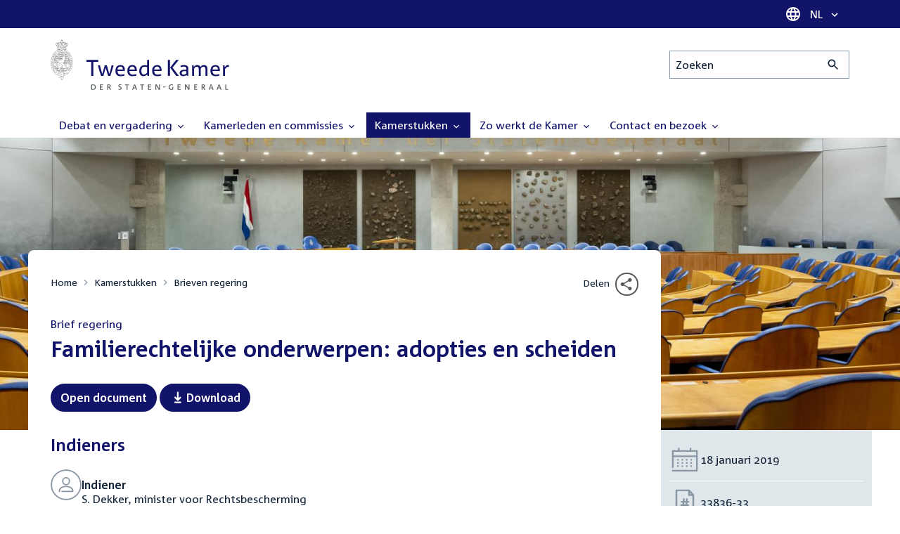

--- FILE ---
content_type: text/html; charset=UTF-8
request_url: https://www.tweedekamer.nl/kamerstukken/brieven_regering/detail?id=2019Z00794&did=2019D01750
body_size: 32634
content:
<!DOCTYPE html>
<html lang="nl" dir="ltr">

  <head>
    <meta charset="utf-8" />
<link rel="canonical" href="https://www.tweedekamer.nl/kamerstukken/brieven_regering/detail" />
<meta name="dcterms.title" content="Personen- en familierecht" />
<meta name="dcterms.type" content="Text" />
<meta name="dcterms.format" content="text/html" />
<meta name="dcterms.identifier" content="https://www.tweedekamer.nl/kamerstukken/brieven_regering/detail" />
<meta name="Generator" content="Drupal 10 (https://www.drupal.org)" />
<meta name="MobileOptimized" content="width" />
<meta name="HandheldFriendly" content="true" />
<meta name="viewport" content="width=device-width, initial-scale=1.0" />

    <title>Personen- en familierecht | Tweede Kamer der Staten-Generaal</title>

    <link rel="icon" href="/themes/contrib/tk_theme/assets/favicon/favicon.ico">
    <link rel="icon" href="/themes/contrib/tk_theme/assets/favicon/favicon.svg" type="image/svg+xml">
    <link rel="apple-touch-icon" href="/themes/contrib/tk_theme/assets/favicon/apple-touch-icon.png">
    <link rel="apple-touch-startup-image" href="/themes/contrib/tk_theme/assets/favicon/ios-startup.png" media="orientation: portrait">
    <link rel="manifest" href="/themes/contrib/tk_theme/assets/favicon/site.webmanifest">
    <meta name="theme-color" content="#121469">

    <link rel="preload" href="/themes/contrib/tk_theme/assets/fonts/corpid-regular.woff2" as="font" type="font/woff2" crossorigin="anonymous">
    <link rel="preload" href="/themes/contrib/tk_theme/assets/fonts/corpid-regular-italic.woff2" as="font" type="font/woff2" crossorigin="anonymous">
    <link rel="preload" href="/themes/contrib/tk_theme/assets/fonts/corpid-bold.woff2" as="font" type="font/woff2" crossorigin="anonymous">
    <link rel="preload" href="/themes/contrib/tk_theme/assets/fonts/corpid-bold-italic.woff2" as="font" type="font/woff2" crossorigin="anonymous">

    <link rel="stylesheet" media="all" href="/sites/default/files/css/css_1_Q-DsOBif76D8PtVSsg4IjSKpOx-93xDsamW6GymuQ.css?delta=0&amp;language=nl&amp;theme=tweedekamer&amp;include=[base64]" />
<link rel="stylesheet" media="all" href="/sites/default/files/css/css_xep-bVopfWaHk_FCjWWJKYv5cc1AYs9u5NbdiVd8S2M.css?delta=1&amp;language=nl&amp;theme=tweedekamer&amp;include=[base64]" />
<link rel="stylesheet" media="print" href="/sites/default/files/css/css_Ra0TV_DSYs5GQUbzrVzQbgIFtjfK0yLZqqvsCkC9hvQ.css?delta=2&amp;language=nl&amp;theme=tweedekamer&amp;include=[base64]" />
<link rel="stylesheet" media="all" href="/sites/default/files/css/css_8LslKRdqcdPE6jeHaYeHEGVUu8nvK6932Mf45CFQeOY.css?delta=3&amp;language=nl&amp;theme=tweedekamer&amp;include=[base64]" />
<link rel="stylesheet" media="print" href="/sites/default/files/css/css_pz5hON3ItjgWWMvKktwm9Mc2ZH7-_IGjQ4Nm-LDdrpo.css?delta=4&amp;language=nl&amp;theme=tweedekamer&amp;include=[base64]" />
<link rel="stylesheet" media="all" href="/sites/default/files/css/css_3TmhT4JHYG4pzSEAU_i_NGYMXmGNrfNMt0rO9eLh8S8.css?delta=5&amp;language=nl&amp;theme=tweedekamer&amp;include=[base64]" />
<link rel="stylesheet" media="print" href="/sites/default/files/css/css_x8KKkh5YFrqNqpDDnhGxQ0zN60fzTTqnU3XxtQnEsuU.css?delta=6&amp;language=nl&amp;theme=tweedekamer&amp;include=[base64]" />
<link rel="stylesheet" media="all" href="/sites/default/files/css/css_Lzwfl1jLkKu4spF2l5BBIDAFwsVdos4-_jW9mPR7c6Y.css?delta=7&amp;language=nl&amp;theme=tweedekamer&amp;include=[base64]" />
<link rel="stylesheet" media="print" href="/sites/default/files/css/css__u71VbmFcHGzKsiMerG-4tOq9wp2AWYgbxR2tk6DMlE.css?delta=8&amp;language=nl&amp;theme=tweedekamer&amp;include=[base64]" />
<link rel="stylesheet" media="all" href="/sites/default/files/css/css_83oQRKo-T8FiHOL62G5jrloCAmIg40CTk4wN2QcCntQ.css?delta=9&amp;language=nl&amp;theme=tweedekamer&amp;include=[base64]" />
<link rel="stylesheet" media="print" href="/sites/default/files/css/css_lSjmWQQ4Amh_kHUjODxjKZd6zfQCVPjKT2S9Nci1YBs.css?delta=10&amp;language=nl&amp;theme=tweedekamer&amp;include=[base64]" />
<link rel="stylesheet" media="all" href="/sites/default/files/css/css_fbB24q58LLmovnducAOpDs4yAslvLtCcTaQ-GvW7zIw.css?delta=11&amp;language=nl&amp;theme=tweedekamer&amp;include=[base64]" />
<link rel="stylesheet" media="print" href="/sites/default/files/css/css_2M0b4em-sPgPFkCbyqebcrbtjmNNDo8KUjL7-DVG2Xo.css?delta=12&amp;language=nl&amp;theme=tweedekamer&amp;include=[base64]" />
<link rel="stylesheet" media="all" href="/sites/default/files/css/css_AvOHaXv7F71qCZgc3IWb3wLyeb6WBUDchdvUDxoqff0.css?delta=13&amp;language=nl&amp;theme=tweedekamer&amp;include=[base64]" />
<link rel="stylesheet" media="print" href="/sites/default/files/css/css_e6EolmwNZBLFwXktBVPla8OsiSIxnmPRs6vP8h6qZDI.css?delta=14&amp;language=nl&amp;theme=tweedekamer&amp;include=[base64]" />
<link rel="stylesheet" media="all" href="/sites/default/files/css/css_0u4z1B8QfsaZ9OBnO0DSZ83_hDJTt_K-aLxx0qTr8hM.css?delta=15&amp;language=nl&amp;theme=tweedekamer&amp;include=[base64]" />
<link rel="stylesheet" media="print" href="/sites/default/files/css/css_n2vEyQzHTMy0HjYCBxVaX7NB9s_UvW-B8jjSRvEJtcI.css?delta=16&amp;language=nl&amp;theme=tweedekamer&amp;include=[base64]" />
<link rel="stylesheet" media="all" href="/sites/default/files/css/css_uL8pQ00ycYl18e9xFYuWAgwa8uu0cNDRkIjrbOyUXlM.css?delta=17&amp;language=nl&amp;theme=tweedekamer&amp;include=[base64]" />
<link rel="stylesheet" media="print" href="/sites/default/files/css/css_SDgghzoYtFrwUopjXkPOzi-BfYRB3rXsvFFI3iJdtSE.css?delta=18&amp;language=nl&amp;theme=tweedekamer&amp;include=[base64]" />
<link rel="stylesheet" media="all" href="/sites/default/files/css/css_qoSRI_Ht-cmr10sUacKz2wR87Z4EAMX8yyem-mUFBtM.css?delta=19&amp;language=nl&amp;theme=tweedekamer&amp;include=[base64]" />
<link rel="stylesheet" media="print" href="/sites/default/files/css/css_vTf-O2AQ0Rc7cHXSfqmMX54BCWGLYBbzjnMqpE9dPlc.css?delta=20&amp;language=nl&amp;theme=tweedekamer&amp;include=[base64]" />
<link rel="stylesheet" media="all" href="/sites/default/files/css/css_RUt0vqhXszGtcK06psRl1TZ8ZyahueTAiX4wrhQ-rf8.css?delta=21&amp;language=nl&amp;theme=tweedekamer&amp;include=[base64]" />
<link rel="stylesheet" media="print" href="/sites/default/files/css/css_w4qbDoIe2A2UOqVGmdX8Z65_yif_GeQ6x-vKJNoODLY.css?delta=22&amp;language=nl&amp;theme=tweedekamer&amp;include=[base64]" />
<link rel="stylesheet" media="all" href="/sites/default/files/css/css_4aEjm3eVJ2xyTo780rU8Gt4q7MhsIMQZKqHXYCPKg2w.css?delta=23&amp;language=nl&amp;theme=tweedekamer&amp;include=[base64]" />
<link rel="stylesheet" media="print" href="/sites/default/files/css/css_bUKqlk8PM8z_hfKIkS0ScyCe-3eeNzrHRjCOnJA7Jvw.css?delta=24&amp;language=nl&amp;theme=tweedekamer&amp;include=[base64]" />
<link rel="stylesheet" media="all" href="/sites/default/files/css/css_42CdK22AQcGhqre7hjE8MJ6iPcxjQcBOE6efKFY4tUc.css?delta=25&amp;language=nl&amp;theme=tweedekamer&amp;include=[base64]" />
<link rel="stylesheet" media="print" href="/sites/default/files/css/css_75HIEiMvKaSwcEs11ycp2tj_zAoLUo3LjutcjSD6OS8.css?delta=26&amp;language=nl&amp;theme=tweedekamer&amp;include=[base64]" />
<link rel="stylesheet" media="all" href="/sites/default/files/css/css_eO2UpjyIF8u-OBkggMaVTJW1MQqLYOEsFcWHdNkL-t4.css?delta=27&amp;language=nl&amp;theme=tweedekamer&amp;include=[base64]" />
<link rel="stylesheet" media="print" href="/sites/default/files/css/css_jxVr2HOdFLSPU9LeeP1DaAtaSxO1bXQiRWWB0TMPvVk.css?delta=28&amp;language=nl&amp;theme=tweedekamer&amp;include=[base64]" />
<link rel="stylesheet" media="all" href="/sites/default/files/css/css_lxoYcu8YZizrFfkdOB7G2zjE9HWNNr8V8aDZMbYgG0I.css?delta=29&amp;language=nl&amp;theme=tweedekamer&amp;include=[base64]" />
<link rel="stylesheet" media="print" href="/sites/default/files/css/css_1lEC8VMoum6yj5mPWBnY2VCdcI7E77RGQ4CqCZ9TkKs.css?delta=30&amp;language=nl&amp;theme=tweedekamer&amp;include=[base64]" />

    
  </head>

  <body>
    <script type="text/javascript">
// <![CDATA[
(function(window, document, dataLayerName, id) {
window[dataLayerName]=window[dataLayerName]||[],window[dataLayerName].push({start:(new Date).getTime(),event:"stg.start"});var scripts=document.getElementsByTagName('script')[0],tags=document.createElement('script');
function stgCreateCookie(a,b,c){var d="";if(c){var e=new Date;e.setTime(e.getTime()+24*c*60*60*1e3),d="; expires="+e.toUTCString();f=""}document.cookie=a+"="+b+d+f+"; path=/"}
var isStgDebug=(window.location.href.match("stg_debug")||document.cookie.match("stg_debug"))&&!window.location.href.match("stg_disable_debug");stgCreateCookie("stg_debug",isStgDebug?1:"",isStgDebug?14:-1);
var qP=[];dataLayerName!=="dataLayer"&&qP.push("data_layer_name="+dataLayerName);isStgDebug&&qP.push("stg_debug");var qPString=qP.length>0?("?"+qP.join("&")):"";
tags.async=!0,tags.src="https://pwk.tweedekamer.nl/"+id+".js"+qPString,scripts.parentNode.insertBefore(tags,scripts);
!function(a,n,i){a[n]=a[n]||{};for(var c=0;c<i.length;c++)!function(i){a[n][i]=a[n][i]||{},a[n][i].api=a[n][i].api||function(){var a=[].slice.call(arguments,0);"string"==typeof a[0]&&window[dataLayerName].push({event:n+"."+i+":"+a[0],parameters:[].slice.call(arguments,1)})}}(i[c])}(window,"ppms",["tm","cm"])
})(window, document, 'dataLayer', 'da22e994-0181-45d4-befe-4ac9716956b5');
// ]]>
</script><noscript><iframe src="https://pwk.tweedekamer.nl/da22e994-0181-45d4-befe-4ac9716956b5/noscript.html" title="Piwik PRO embed snippet" height="0" width="0" style="display:none;visibility:hidden" aria-hidden="true"></iframe></noscript>

        
  



  

  <nav aria-label="Skiplinks" class="m-skip-links">
    <ul class="m-skip-links__list">
              <li class="m-skip-links__item">
          
          





<a class="m-skip-links__link m-button" href="#main">
  
      <span class="m-button__label">Direct naar inhoud</span>
  </a>
</li>
              <li class="m-skip-links__item">
          
          





<a class="m-skip-links__link m-button" href="#main-menu">
  
      <span class="m-button__label">Direct naar hoofdnavigatie</span>
  </a>
</li>
              <li class="m-skip-links__item">
          
          





<a class="m-skip-links__link m-button" href="#search">
  
      <span class="m-button__label">Direct naar het zoekveld</span>
  </a>
</li>
              <li class="m-skip-links__item">
          
          





<a class="m-skip-links__link m-button" href="#footer-menu">
  
      <span class="m-button__label">Direct naar het servicemenu</span>
  </a>
</li>
          </ul>
  </nav>

      <div class="t-wrapper dialog-off-canvas-main-canvas" data-off-canvas-main-canvas>
    
  <header class="o-header">
    <div class="u-bg-primary u-hidden md:u-block">
      <div class="t-container">
        




<div class="m-language-dropdown">
  <span class="m-icon" aria-hidden="true">
  <svg width="24" height="24" viewBox="0 0 24 24" fill="none" xmlns="http://www.w3.org/2000/svg"><path d="M11.99 2C6.47 2 2 6.48 2 12C2 17.52 6.47 22 11.99 22C17.52 22 22 17.52 22 12C22 6.48 17.52 2 11.99 2ZM18.92 8H15.97C15.65 6.75 15.19 5.55 14.59 4.44C16.43 5.07 17.96 6.35 18.92 8ZM12 4.04C12.83 5.24 13.48 6.57 13.91 8H10.09C10.52 6.57 11.17 5.24 12 4.04ZM4.26 14C4.1 13.36 4 12.69 4 12C4 11.31 4.1 10.64 4.26 10H7.64C7.56 10.66 7.5 11.32 7.5 12C7.5 12.68 7.56 13.34 7.64 14H4.26ZM5.08 16H8.03C8.35 17.25 8.81 18.45 9.41 19.56C7.57 18.93 6.04 17.66 5.08 16ZM8.03 8H5.08C6.04 6.34 7.57 5.07 9.41 4.44C8.81 5.55 8.35 6.75 8.03 8ZM12 19.96C11.17 18.76 10.52 17.43 10.09 16H13.91C13.48 17.43 12.83 18.76 12 19.96ZM14.34 14H9.66C9.57 13.34 9.5 12.68 9.5 12C9.5 11.32 9.57 10.65 9.66 10H14.34C14.43 10.65 14.5 11.32 14.5 12C14.5 12.68 14.43 13.34 14.34 14ZM14.59 19.56C15.19 18.45 15.65 17.25 15.97 16H18.92C17.96 17.65 16.43 18.93 14.59 19.56ZM16.36 14C16.44 13.34 16.5 12.68 16.5 12C16.5 11.32 16.44 10.66 16.36 10H19.74C19.9 10.64 20 11.31 20 12C20 12.69 19.9 13.36 19.74 14H16.36Z" fill="white"/></svg>
</span>





<div class="m-dropdown js-dropdown m-dropdown--is-primary"><button class="m-language-dropdown__handler u-outline-white m-dropdown__handler" aria-expanded="false">
    <span class="m-dropdown__label"><span class="h-visually-hidden">Taal selectie</span>NL</span>




<span class="m-dropdown__arrow m-icon" aria-hidden="true">
  <svg xmlns="http://www.w3.org/2000/svg" height="24" width="24" viewBox="0 0 24 24"><path d="M16.59 8.59L12 13.17 7.41 8.59 6 10l6 6 6-6z"/></svg></span>
</button>

  
  <div class="m-dropdown__menu m-dropdown__menu--align-right m-dropdown__menu--rounded m-dropdown__menu--border">
    
          
      <ul class="m-dropdown__list">
                              
            <li class="m-dropdown__item">
                    <div class="m-dropdown__content m-language-dropdown__content">
        <a href=https://www.houseofrepresentatives.nl class="h-link-inverse m-language-dropdown__content-link">
          
          Go to English site<span class="m-icon" aria-hidden="true">
  <svg xmlns="http://www.w3.org/2000/svg" height="24" width="24" viewBox="0 0 24 24"><path d="M10 6L8.59 7.41 13.17 12l-4.58 4.59L10 18l6-6z"/></svg></span></a>
      </div>
                </li>
                  
              </ul>
      </div>
</div>
</div>
      </div>
    </div>

    <div class="t-container t-layout t-layout--inset-small o-header__content">
                  
      
  




<a class="o-header__logo m-logo" href="/" aria-label="Tweede Kamer der Staten-Generaal, to homepage">
  <img src="/themes/custom/tweedekamer/logo.svg" alt="Logo Tweede Kamer der Staten-Generaal" class="m-logo__image" width="254" height="72">
</a>


      

      


  




<div class="o-header__search m-search-bar" id="search">
  
  <form novalidate data-drupal-selector="tk-external-data-autonomy-search-form" class="m-search-bar__form" action="/zoeken">
    <label for="edit-qry" class="h-visually-hidden">Zoeken</label>

    
    <input data-drupal-selector="edit-qry" id="edit-qry" type="search" name="qry" placeholder="Zoeken" class="m-search-bar__input">

    <button class="form-actions m-search-bar__button" aria-label="Zoekactie indienen">
      




<span class="m-search-bar__icon m-icon" aria-hidden="true">
  <svg xmlns="http://www.w3.org/2000/svg" height="24" viewBox="0 0 24 24" width="24" focusable="false"><path d="M15.5 14h-.79l-.28-.27C15.41 12.59 16 11.11 16 9.5 16 5.91 13.09 3 9.5 3S3 5.91 3 9.5 5.91 16 9.5 16c1.61 0 3.09-.59 4.23-1.57l.27.28v.79l5 4.99L20.49 19l-4.99-5zm-6 0C7.01 14 5 11.99 5 9.5S7.01 5 9.5 5 14 7.01 14 9.5 11.99 14 9.5 14z"/></svg></span>
    </button>

    
  




<form novalidate data-drupal-selector="tk-external-data-autonomy-search-form" action="/zoeken" method="get" id="tk-external-data-autonomy-search-form" accept-charset="UTF-8" class="m-form js-form">
        
  




  <input autocomplete="off" data-drupal-selector="form-qhs9nkayhcohvell9x3bh3m5hc-lwubsmzyson6e9b4" type="hidden" name="form_build_id" value="form-qHS9NkaYHcohVELL9X3bH3m5hC_lWUBsmzYsoN6e9b4" class="m-form-item__input">
  




  <input data-drupal-selector="edit-tk-external-data-autonomy-search-form" type="hidden" name="form_id" value="tk_external_data_autonomy_search_form" class="m-form-item__input">
    </form>

  </form>
</div>

    </div>

    
    
  
  

  





<nav class="o-header__main-menu m-menu-main js-menu-main" id="main-menu" aria-label="Hoofdnavigatie">

  <div class="u-flex">
        






<button class="m-menu-main__toggler js-menu-main__toggler u-outline-white u-outline-offset-invert-tiny m-hamburger js-hamburger" aria-expanded="false">
  <span class="m-hamburger__icon" aria-hidden="true">
    <span class="m-hamburger__line">-</span>
    <span class="m-hamburger__line">-</span>
    <span class="m-hamburger__line">-</span>
  </span>

      <span class="m-hamburger__label">Menu</span>
  </button>

    




<div class="md:u-hidden m-language-dropdown">
  <span class="m-icon" aria-hidden="true">
  <svg width="24" height="24" viewBox="0 0 24 24" fill="none" xmlns="http://www.w3.org/2000/svg"><path d="M11.99 2C6.47 2 2 6.48 2 12C2 17.52 6.47 22 11.99 22C17.52 22 22 17.52 22 12C22 6.48 17.52 2 11.99 2ZM18.92 8H15.97C15.65 6.75 15.19 5.55 14.59 4.44C16.43 5.07 17.96 6.35 18.92 8ZM12 4.04C12.83 5.24 13.48 6.57 13.91 8H10.09C10.52 6.57 11.17 5.24 12 4.04ZM4.26 14C4.1 13.36 4 12.69 4 12C4 11.31 4.1 10.64 4.26 10H7.64C7.56 10.66 7.5 11.32 7.5 12C7.5 12.68 7.56 13.34 7.64 14H4.26ZM5.08 16H8.03C8.35 17.25 8.81 18.45 9.41 19.56C7.57 18.93 6.04 17.66 5.08 16ZM8.03 8H5.08C6.04 6.34 7.57 5.07 9.41 4.44C8.81 5.55 8.35 6.75 8.03 8ZM12 19.96C11.17 18.76 10.52 17.43 10.09 16H13.91C13.48 17.43 12.83 18.76 12 19.96ZM14.34 14H9.66C9.57 13.34 9.5 12.68 9.5 12C9.5 11.32 9.57 10.65 9.66 10H14.34C14.43 10.65 14.5 11.32 14.5 12C14.5 12.68 14.43 13.34 14.34 14ZM14.59 19.56C15.19 18.45 15.65 17.25 15.97 16H18.92C17.96 17.65 16.43 18.93 14.59 19.56ZM16.36 14C16.44 13.34 16.5 12.68 16.5 12C16.5 11.32 16.44 10.66 16.36 10H19.74C19.9 10.64 20 11.31 20 12C20 12.69 19.9 13.36 19.74 14H16.36Z" fill="white"/></svg>
</span>





<div class="m-dropdown js-dropdown m-dropdown--is-primary"><button class="m-language-dropdown__handler u-outline-white m-dropdown__handler" aria-expanded="false">
    <span class="m-dropdown__label"><span class="h-visually-hidden">Taal selectie</span>NL</span>




<span class="m-dropdown__arrow m-icon" aria-hidden="true">
  <svg xmlns="http://www.w3.org/2000/svg" height="24" width="24" viewBox="0 0 24 24"><path d="M16.59 8.59L12 13.17 7.41 8.59 6 10l6 6 6-6z"/></svg></span>
</button>

  
  <div class="m-dropdown__menu m-dropdown__menu--align-right m-dropdown__menu--rounded m-dropdown__menu--border">
    
          
      <ul class="m-dropdown__list">
                              
            <li class="m-dropdown__item">
                    <div class="m-dropdown__content m-language-dropdown__content">
        <a href=https://www.houseofrepresentatives.nl class="h-link-inverse m-language-dropdown__content-link">
          
          Go to English site<span class="m-icon" aria-hidden="true">
  <svg xmlns="http://www.w3.org/2000/svg" height="24" width="24" viewBox="0 0 24 24"><path d="M10 6L8.59 7.41 13.17 12l-4.58 4.59L10 18l6-6z"/></svg></span></a>
      </div>
                </li>
                  
              </ul>
      </div>
</div>
</div>
  </div>

  <div class="m-menu-main__wrapper">

    
                  
        <ul class="m-menu-main__list m-menu-main__list--level-0">
                      
            <li class="m-menu-main__item">
                            
              
              
                              
                                                                
                              <a href="/debat_en_vergadering"  aria-expanded="false" role="button" class="m-menu-main__link">
              Debat en vergadering                                    




<span class="m-menu-main__icon m-icon m-icon--size-small" aria-hidden="true">
  <svg xmlns="http://www.w3.org/2000/svg" height="24" width="24" viewBox="0 0 24 24"><path d="M16.59 8.59L12 13.17 7.41 8.59 6 10l6 6 6-6z"/></svg></span>
                
              </a>

                                            
        <ul class="m-menu-main__list m-menu-main__list--level-1">
                      
            <li class="m-menu-main__item">
                            
              
              
              
                              <a href="/debat_en_vergadering/livedebatten"  class="m-menu-main__link">
              Livestreams
              </a>

                          </li>
                      
            <li class="m-menu-main__item">
                            
              
              
              
                              <a href="/debat-en-vergadering/reglement-van-orde"  class="m-menu-main__link">
              Reglement van Orde
              </a>

                          </li>
                      
            <li class="m-menu-main__item">
                            
              
              
              
                              <a href="/debat_en_vergadering"  title="" class="m-menu-main__link">
              Live debatten
              </a>

                          </li>
                      
            <li class="m-menu-main__item">
                            
              
              
              
                              <a href="/debat_en_vergadering/plenaire_vergaderingen"  title="Plenaire vergaderingen" class="m-menu-main__link">
              Plenaire vergaderingen
              </a>

                          </li>
                      
            <li class="m-menu-main__item">
                            
              
              
              
                              <a href="/debat_en_vergadering/commissievergaderingen"  title="Commissievergaderingen" class="m-menu-main__link">
              Commissievergaderingen
              </a>

                          </li>
                      
            <li class="m-menu-main__item">
                            
              
              
              
                              <a href="/debat_en_vergadering/debat-direct"  class="m-menu-main__link">
              Debat Direct
              </a>

                          </li>
                      
            <li class="m-menu-main__item">
                            
              
              
              
                              <a href="/debat_en_vergadering/recessen"  class="m-menu-main__link">
              Recessen
              </a>

                          </li>
                      
            <li class="m-menu-main__item">
                            
              
              
              
                              <a href="/debat_en_vergadering/uitgelicht"  class="m-menu-main__link">
              Uitgelicht
              </a>

                          </li>
                      
            <li class="m-menu-main__item">
                            
              
              
              
                              <a href="/kamerstukken/plenaire_verslagen/kamer_in_het_kort"  title="" class="m-menu-main__link">
              Debatten in het kort
              </a>

                          </li>
                  </ul>
          
                          </li>
                      
            <li class="m-menu-main__item">
                            
              
              
                              
                                                                
                              <a href="/kamerleden_en_commissies/alle_kamerleden?status=1"  aria-expanded="false" role="button" class="m-menu-main__link">
              Kamerleden en commissies                                    




<span class="m-menu-main__icon m-icon m-icon--size-small" aria-hidden="true">
  <svg xmlns="http://www.w3.org/2000/svg" height="24" width="24" viewBox="0 0 24 24"><path d="M16.59 8.59L12 13.17 7.41 8.59 6 10l6 6 6-6z"/></svg></span>
                
              </a>

                                            
        <ul class="m-menu-main__list m-menu-main__list--level-1">
                      
            <li class="m-menu-main__item">
                            
              
              
              
                              <a href="/kamerleden-en-commissies/voorzitter"  class="m-menu-main__link">
              Voorzitter
              </a>

                          </li>
                      
            <li class="m-menu-main__item">
                            
              
              
              
                              <a href="/kamerleden_en_commissies/presidium"  class="m-menu-main__link">
              Presidium
              </a>

                          </li>
                      
            <li class="m-menu-main__item">
                            
              
              
              
                              <a href="/kamerleden_en_commissies/alle_kamerleden"  class="m-menu-main__link">
              Alle Kamerleden
              </a>

                          </li>
                      
            <li class="m-menu-main__item">
                            
              
              
              
                              <a href="/kamerleden_en_commissies/alle_fractievoorzitters"  title="Alle fractievoorzitters" class="m-menu-main__link">
              Alle fractievoorzitters
              </a>

                          </li>
                      
            <li class="m-menu-main__item">
                            
              
              
              
                              <a href="/kamerleden_en_commissies/fracties"  title="Fracties" class="m-menu-main__link">
              Fracties
              </a>

                          </li>
                      
            <li class="m-menu-main__item">
                            
              
              
              
                              <a href="/kamerleden-en-commissies/beleid-van-fracties-op-het-gebied-van-werkveiligheid"  class="m-menu-main__link">
              Beleid van fracties op het gebied van werkveiligheid
              </a>

                          </li>
                      
            <li class="m-menu-main__item">
                            
              
              
              
                              <a href="/kamerleden_en_commissies/commissies"  class="m-menu-main__link">
              Commissies
              </a>

                          </li>
                      
            <li class="m-menu-main__item">
                            
              
              
              
                              <a href="/kamerleden-en-commissies/kennis-en-onderzoek-de-kamer"  class="m-menu-main__link">
              Kennis en onderzoek
              </a>

                          </li>
                      
            <li class="m-menu-main__item">
                            
              
              
              
                              <a href="/kamerleden-en-commissies/integriteit-kamerleden"  class="m-menu-main__link">
              Integriteit Kamerleden
              </a>

                          </li>
                  </ul>
          
                          </li>
                      
            <li class="m-menu-main__item m-menu-main__item--is-active">
                            
              
              
                              
                                                                
                              <a href="/kamerstukken"  title="Kamerstukken" aria-expanded="false" role="button" class="m-menu-main__link">
              Kamerstukken                                    




<span class="m-menu-main__icon m-icon m-icon--size-small" aria-hidden="true">
  <svg xmlns="http://www.w3.org/2000/svg" height="24" width="24" viewBox="0 0 24 24"><path d="M16.59 8.59L12 13.17 7.41 8.59 6 10l6 6 6-6z"/></svg></span>
                
              </a>

                                            
        <ul class="m-menu-main__list m-menu-main__list--level-1">
                      
            <li class="m-menu-main__item">
                            
              
              
              
                              <a href="/kamerstukken/schriftelijke-kamervragen-die-niet-op-tijd-beantwoord-zijn"  class="m-menu-main__link">
              Niet op tijd beantwoorde Kamervragen
              </a>

                          </li>
                      
            <li class="m-menu-main__item">
                            
              
              
              
                              <a href="/kamerstukken"  title="" class="m-menu-main__link">
              Recente Kamerstukken
              </a>

                          </li>
                      
            <li class="m-menu-main__item">
                            
              
              
              
                              <a href="/kamerstukken/amendementen"  title="Amendementen" class="m-menu-main__link">
              Amendementen
              </a>

                          </li>
                      
            <li class="m-menu-main__item">
                            
              
              
              
                              <a href="/kamerstukken/besluitenlijsten"  title="Besluitenlijsten" class="m-menu-main__link">
              Besluitenlijsten
              </a>

                          </li>
                      
            <li class="m-menu-main__item m-menu-main__item--is-active">
                            
              
              
              
                              <a href="/kamerstukken/brieven_regering"  title="Brieven regering" class="m-menu-main__link" aria-current="page">
              Brieven regering
              </a>

                          </li>
                      
            <li class="m-menu-main__item">
                            
              
              
              
                              <a href="/kamerstukken/burgerinitiatieven"  class="m-menu-main__link">
              Burgerinitiatieven
              </a>

                          </li>
                      
            <li class="m-menu-main__item">
                            
              
              
              
                              <a href="/kamerstukken/commissieverslagen"  title="Commissieverslagen" class="m-menu-main__link">
              Commissieverslagen
              </a>

                          </li>
                      
            <li class="m-menu-main__item">
                            
              
              
              
                              <a href="/kamerstukken/kamervragen"  title="Kamervragen" class="m-menu-main__link">
              Kamervragen
              </a>

                          </li>
                      
            <li class="m-menu-main__item">
                            
              
              
              
                              <a href="/kamerstukken/moties"  title="Moties" class="m-menu-main__link">
              Moties
              </a>

                          </li>
                      
            <li class="m-menu-main__item">
                            
              
              
              
                              <a href="/kamerstukken/plenaire_verslagen"  title="Plenaire verslagen" class="m-menu-main__link">
              Plenaire verslagen
              </a>

                          </li>
                      
            <li class="m-menu-main__item">
                            
              
              
              
                              <a href="/kamerstukken/stemmingsuitslagen"  title="Stemmingsuitslagen" class="m-menu-main__link">
              Stemmingsuitslagen
              </a>

                          </li>
                      
            <li class="m-menu-main__item">
                            
              
              
              
                              <a href="/kamerstukken/toezeggingen"  class="m-menu-main__link">
              Toezeggingen
              </a>

                          </li>
                      
            <li class="m-menu-main__item">
                            
              
              
              
                              <a href="/kamerstukken/wetsvoorstellen"  title="Wetsvoorstellen" class="m-menu-main__link">
              Wetsvoorstellen
              </a>

                          </li>
                      
            <li class="m-menu-main__item">
                            
              
              
              
                              <a href="/kamerstukken/kamerstukken_1814_heden"  title="" class="m-menu-main__link">
              Kamerstukken 1814 - heden
              </a>

                          </li>
                  </ul>
          
                          </li>
                      
            <li class="m-menu-main__item">
                            
              
              
                              
                                                                
                              <a href="/zo-werkt-de-kamer"  aria-expanded="false" role="button" class="m-menu-main__link">
              Zo werkt de Kamer                                    




<span class="m-menu-main__icon m-icon m-icon--size-small" aria-hidden="true">
  <svg xmlns="http://www.w3.org/2000/svg" height="24" width="24" viewBox="0 0 24 24"><path d="M16.59 8.59L12 13.17 7.41 8.59 6 10l6 6 6-6z"/></svg></span>
                
              </a>

                                            
        <ul class="m-menu-main__list m-menu-main__list--level-1">
                      
            <li class="m-menu-main__item">
                            
              
              
              
                              <a href="/zo-werkt-de-kamer/verkiezingen-en-formatie-2025"  class="m-menu-main__link">
              Verkiezingen en formatie 2025
              </a>

                          </li>
                      
            <li class="m-menu-main__item">
                            
              
              
              
                              <a href="/zo-werkt-de-kamer/de-tweede-kamer-cijfers"  class="m-menu-main__link">
              De Tweede Kamer in cijfers
              </a>

                          </li>
                      
            <li class="m-menu-main__item">
                            
              
              
              
                              <a href="/zo-werkt-de-kamer/de-tweede-kamer-introductie"  class="m-menu-main__link">
              De Tweede Kamer: introductie
              </a>

                          </li>
                      
            <li class="m-menu-main__item">
                            
              
              
              
                              <a href="/zo-werkt-de-kamer/hoe-werkt-een-debat"  class="m-menu-main__link">
              Hoe werkt een debat in de Tweede Kamer?
              </a>

                          </li>
                      
            <li class="m-menu-main__item">
                            
              
              
              
                              <a href="/zo-werkt-de-kamer/geschiedenis-van-de-tweede-kamer"  class="m-menu-main__link">
              Geschiedenis van de Tweede Kamer
              </a>

                          </li>
                      
            <li class="m-menu-main__item">
                            
              
              
              
                              <a href="/zo-werkt-de-kamer/hoe-kun-je-invloed-uitoefenen"  class="m-menu-main__link">
              Hoe kun je als burger de Tweede Kamer beïnvloeden?
              </a>

                          </li>
                      
            <li class="m-menu-main__item">
                            
              
              
              
                              <a href="/zo-werkt-de-kamer/hoe-komt-een-wet-tot-stand"  class="m-menu-main__link">
              Hoe komt een wet tot stand?
              </a>

                          </li>
                      
            <li class="m-menu-main__item">
                            
              
              
              
                              <a href="/zo-werkt-de-kamer/prinsjesdag-en-rijksbegroting"  class="m-menu-main__link">
              Prinsjesdag en rijksbegroting: de Tweede Kamer controleert
              </a>

                          </li>
                      
            <li class="m-menu-main__item">
                            
              
              
              
                              <a href="/zo-werkt-de-kamer/verkiezingen-en-kabinetsformatie"  class="m-menu-main__link">
              Wat gebeurt er tijdens de verkiezingen en kabinetsformatie?
              </a>

                          </li>
                  </ul>
          
                          </li>
                      
            <li class="m-menu-main__item">
                            
              
              
                              
                                                                
                              <a href="/contact_en_bezoek/contact"  aria-expanded="false" role="button" class="m-menu-main__link">
              Contact en bezoek                                    




<span class="m-menu-main__icon m-icon m-icon--size-small" aria-hidden="true">
  <svg xmlns="http://www.w3.org/2000/svg" height="24" width="24" viewBox="0 0 24 24"><path d="M16.59 8.59L12 13.17 7.41 8.59 6 10l6 6 6-6z"/></svg></span>
                
              </a>

                                            
        <ul class="m-menu-main__list m-menu-main__list--level-1">
                      
            <li class="m-menu-main__item">
                            
              
              
              
                              <a href="/contact_en_bezoek/contact"  class="m-menu-main__link">
              Contact en adres
              </a>

                          </li>
                      
            <li class="m-menu-main__item">
                            
              
              
              
                              <a href="/contact-en-bezoek/persinformatie"  class="m-menu-main__link">
              Persinformatie
              </a>

                          </li>
                      
            <li class="m-menu-main__item">
                            
              
              
              
                              <a href="/contact-en-bezoek/wet-open-overheid-woo"  class="m-menu-main__link">
              Wet open overheid (Woo)
              </a>

                          </li>
                      
            <li class="m-menu-main__item">
                            
              
              
              
                              <a href="/contact_en_bezoek/lobbyisten"  class="m-menu-main__link">
              Lobbyisten
              </a>

                          </li>
                      
            <li class="m-menu-main__item">
                            
              
              
              
                              <a href="/contact-en-bezoek/in-de-tweede-kamer"  class="m-menu-main__link">
              In de Tweede Kamer
              </a>

                          </li>
                      
            <li class="m-menu-main__item">
                            
              
              
              
                              <a href="/contact-en-bezoek/bezoek"  class="m-menu-main__link">
              Bezoek de Tweede Kamer
              </a>

                          </li>
                      
            <li class="m-menu-main__item">
                            
              
              
              
                              <a href="/contact-en-bezoek/volg-de-tweede-kamer-online"  class="m-menu-main__link">
              Volg de Tweede Kamer online
              </a>

                          </li>
                      
            <li class="m-menu-main__item">
                            
              
              
              
                              <a href="/tweede-kamer-en-jongeren"  class="m-menu-main__link">
              Tweede Kamer en jongeren
              </a>

                          </li>
                      
            <li class="m-menu-main__item">
                            
              
              
              
                              <a href="/zo_werkt_de_kamer/veel_gestelde_vragen"  class="m-menu-main__link">
              Veelgestelde vragen
              </a>

                          </li>
                      
            <li class="m-menu-main__item">
                            
              
              
              
                              <a href="/contact_en_bezoek/contact/ontdek-de-kamer"  class="m-menu-main__link">
              Ontdek de Kamer
              </a>

                          </li>
                  </ul>
          
                          </li>
                  </ul>
          

  </div>

  <div class="m-menu-main__overlay"></div>
</nav>



  </header>

  <main class="o-main" id="main">
    
  
  
<article class="contextual-region">
  

    





<section class="o-hero o-hero--has-shadow o-hero--has-visual o-hero--inset-top">
  <div class="o-hero__inner">
                <figure class="o-hero__visual">
                      
          
  <img loading="lazy" class="o-hero__image--blur" srcset="/sites/default/files/styles/hero_small/public/atoms/images/plenaire_zaal_th_230821009.jpg?itok=-MvRljEt 640w, /sites/default/files/styles/hero_medium/public/atoms/images/plenaire_zaal_th_230821009.jpg?itok=JNW5_Rbq 960w, /sites/default/files/styles/hero_large/public/atoms/images/plenaire_zaal_th_230821009.jpg?itok=ism2Bwkl 1440w, /sites/default/files/styles/hero_huge/public/atoms/images/plenaire_zaal_th_230821009.jpg?itok=MXc_khTO 1920w" sizes="100vw" src="/sites/default/files/styles/hero_small/public/atoms/images/plenaire_zaal_th_230821009.jpg?itok=-MvRljEt" width="640" height="213" alt=""/>




          
  <img loading="lazy" class="o-hero__image o-hero__image--max-width" srcset="/sites/default/files/styles/hero_small/public/atoms/images/plenaire_zaal_th_230821009.jpg?itok=-MvRljEt 640w, /sites/default/files/styles/hero_medium/public/atoms/images/plenaire_zaal_th_230821009.jpg?itok=JNW5_Rbq 960w, /sites/default/files/styles/hero_large/public/atoms/images/plenaire_zaal_th_230821009.jpg?itok=ism2Bwkl 1440w, /sites/default/files/styles/hero_huge/public/atoms/images/plenaire_zaal_th_230821009.jpg?itok=MXc_khTO 1920w" sizes="100vw" src="/sites/default/files/styles/hero_small/public/atoms/images/plenaire_zaal_th_230821009.jpg?itok=-MvRljEt" width="640" height="213" alt=""/>



                </figure>
    
    
    
          <div class="u-mt-24 o-hero__bottom">
              
      <section class="t-layout u-relative">
        <div class="t-container u-pl-0 u-pr-0">
          <div class="t-container">
            <div class="t-grid t-grid--gutter-large">
              <div class="t-grid__col t-grid__col--fourth-3-at-small u-rounded-t-lg u-bg-white u-ml-4 sm:u-ml-0 u-mr-4 sm:u-mr-0 u-pl-4 sm:u-pl-8 u-pr-4 sm:u-pr-8">
                <div class="t-grid">
                  <div class="t-grid__col">
                    
  
  




<nav class="m-breadcrumb" aria-label="Kruimelpad">
  
  <ol class="m-breadcrumb__list">
          
      <li class="m-breadcrumb__item">
        
        <a href="/"  class="m-breadcrumb__link">Home</a>

                  




<span class="m-breadcrumb__icon m-icon m-icon--size-small" aria-hidden="true">
  <svg xmlns="http://www.w3.org/2000/svg" height="24" width="24" viewBox="0 0 24 24"><path d="M10 6L8.59 7.41 13.17 12l-4.58 4.59L10 18l6-6z"/></svg></span>
              </li>
          
      <li class="m-breadcrumb__item">
        
        <a href="/kamerstukken"  class="m-breadcrumb__link">Kamerstukken</a>

                  




<span class="m-breadcrumb__icon m-icon m-icon--size-small" aria-hidden="true">
  <svg xmlns="http://www.w3.org/2000/svg" height="24" width="24" viewBox="0 0 24 24"><path d="M10 6L8.59 7.41 13.17 12l-4.58 4.59L10 18l6-6z"/></svg></span>
              </li>
          
      <li class="m-breadcrumb__item">
        
        <a href="/kamerstukken/brieven_regering"  class="m-breadcrumb__link">Brieven regering</a>

              </li>
      </ol>
</nav>


                  </div>
                  <div class="t-grid__col t-grid__col--full t-grid__col--shrink-at-tiny u-pt-0 xs:u-pt-4">
                    
  




<div class="m-share js-share">
  <div class="m-share__handler" aria-hidden="true">
    Delen

    





<div class="m-share__button m-button m-button--size-small m-button--style-outline m-button--only-icon">
  




<span class="m-button__icon m-icon" aria-hidden="true">
  <svg focusable="false" xmlns="http://www.w3.org/2000/svg" viewBox="0 0 24 24" width="24" height="24">
  <path d="M17 16.08c-.76 0-1.44.3-1.96.77L7.91 12.7c.05-.23.09-.46.09-.7 0-.24-.04-.47-.09-.7l7.05-4.11c.54.5 1.25.81 2.04.81 1.66 0 3-1.34 3-3s-1.34-3-3-3-3 1.34-3 3c0 .24.04.47.09.7L7.04 9.81C6.5 9.31 5.79 9 5 9c-1.66 0-3 1.34-3 3s1.34 3 3 3c.79 0 1.5-.31 2.04-.81l7.12 4.16c-.05.21-.08.43-.08.65 0 1.61 1.31 2.92 2.92 2.92 1.61 0 2.92-1.31 2.92-2.92 0-1.61-1.31-2.92-2.92-2.92z"/>
</svg></span>

  </div>
  </div>

  <div class="m-share__actions">
      Delen

              
        





<a class="m-share__button m-share__button--is-social m-button m-button--size-small m-button--only-icon" target="_blank" aria-label="Delen via Facebook" title="Open in nieuw venster" href="https://www.facebook.com/sharer.php?u=https%3A%2F%2Fwww.tweedekamer.nl%2Fkamerstukken%2Fbrieven_regering%2Fdetail%3Fdid%3D2019D01750%26id%3D2019Z00794&amp;t=Personen- en familierecht"><span class="m-button__icon m-icon" aria-hidden="true"><svg focusable="false" xmlns="http://www.w3.org/2000/svg" viewBox="0 0 24 24"><path d="M22 12a10 10 0 1 0-11.56 9.88v-7H7.9V12h2.54V9.8a3.52 3.52 0 0 1 3.77-3.89 15.72 15.72 0 0 1 2.24.19v2.46h-1.26a1.45 1.45 0 0 0-1.63 1.56V12h2.78l-.45 2.89h-2.33v7A10 10 0 0 0 22 12z"/></svg></span></a><a class="m-share__button m-share__button--is-social m-button m-button--size-small m-button--only-icon" target="_blank" aria-label="Delen via X" title="Open in nieuw venster" href="https://x.com/share?url=https%3A%2F%2Fwww.tweedekamer.nl%2Fkamerstukken%2Fbrieven_regering%2Fdetail%3Fdid%3D2019D01750%26id%3D2019Z00794&amp;text=Personen- en familierecht"><span class="m-button__icon m-icon" aria-hidden="true"><svg focusable="false" width="24" height="24" viewBox="0 0 24 24" fill="none" xmlns="http://www.w3.org/2000/svg"><path d="M13.9088 10.4686L21.3581 2H19.5929L13.1247 9.3532L7.95853 2H2L9.81221 13.1193L2 22H3.76534L10.5959 14.2348L16.0517 22H22.0103L13.9084 10.4686H13.9088ZM11.491 13.2173L10.6994 12.1101L4.40142 3.29968H7.11288L12.1954 10.4099L12.987 11.5172L19.5937 20.7594H16.8822L11.491 13.2177V13.2173Z" /></svg></span></a><a class="m-share__button m-share__button--is-social m-button m-button--size-small m-button--only-icon" target="_blank" aria-label="Delen via LinkedIn" title="Open in nieuw venster" href="https://www.linkedin.com/shareArticle?url=https%3A%2F%2Fwww.tweedekamer.nl%2Fkamerstukken%2Fbrieven_regering%2Fdetail%3Fdid%3D2019D01750%26id%3D2019Z00794&amp;title=Personen- en familierecht"><span class="m-button__icon m-icon" aria-hidden="true"><svg focusable="false" xmlns="http://www.w3.org/2000/svg" viewBox="0 0 24 24"><path fill-rule="evenodd" d="M20.52 22h-17A1.46 1.46 0 0 1 2 20.56V3.44A1.46 1.46 0 0 1 3.48 2h17A1.46 1.46 0 0 1 22 3.44v17.12A1.46 1.46 0 0 1 20.52 22zM5 19h3V9.5H5zM6.45 4.75a1.72 1.72 0 1 0 1.72 1.72 1.72 1.72 0 0 0-1.72-1.72zM19 13.81c0-2.57-.55-4.55-3.56-4.55a3.1 3.1 0 0 0-2.8 1.54V9.5H9.79V19h3v-4.68c0-1.24.23-2.45 1.78-2.45s1.54 1.42 1.54 2.53V19h3z"/></svg></span></a><a class="m-share__button m-share__button--is-social m-button m-button--size-small m-button--only-icon" target="_blank" aria-label="Delen via e-mail" title="Open in nieuw venster" href="mailto:?subject=Personen- en familierecht&amp;body=https%3A%2F%2Fwww.tweedekamer.nl%2Fkamerstukken%2Fbrieven_regering%2Fdetail%3Fdid%3D2019D01750%26id%3D2019Z00794"><span class="m-button__icon m-icon" aria-hidden="true"><svg focusable="false" xmlns="http://www.w3.org/2000/svg" height="24" viewBox="0 0 24 24" width="24"><path d="M20 4H4c-1.1 0-1.99.9-1.99 2L2 18c0 1.1.9 2 2 2h16c1.1 0 2-.9 2-2V6c0-1.1-.9-2-2-2zm0 14H4V8l8 5 8-5v10zm-8-7L4 6h16l-8 5z"/></svg></span></a></div></div>

                      
                  </div>
                </div>
              </div>
            </div>
          </div>
        </div>
      </section>
          </div>
      </div>
</section>

  <section class="t-layout t-layout--inset-huge u-pt-0">
    <div class="t-container">
      <div class="t-grid t-grid--gutter-large">
        
        <div class="t-grid__col t-grid__col--full t-grid__col--fourth-3-at-small u-relative u-bg-white u-pt-0 xs:-u-mt-8 sm:-u-mt-16 md:-u-mt-32">
          <h1>
            <span class="u-text-primary u-font-normal">Brief regering</span>
            <span class="h-visually-hidden">:</span>
            Familierechtelijke onderwerpen: adopties en scheiden
          </h1>

          <div class="u-mt-8">
              <div data-drupal-messages-fallback class="hidden"></div>

      





<button data-modal-toggle="#document-html-modal" class="m-button">
  
      <span class="m-button__label">Open document</span>
  </button>







<div class="m-modal js-modal" id="document-html-modal" role="dialog" tabindex="-1" aria-modal="true" aria-labelledby="document-html-modal-title">
  
  <div class="m-modal__dialog m-modal__dialog--is-small m-modal__dialog--scroll" role="document">
    
    <div class="m-modal__header m-modal__header--sticky">
      <h2 class="m-modal__title" id="document-html-modal-title">
               33 836
                Personen- en familierecht
         </h2>

      
      





<button class="m-modal__close m-button m-button--size-large m-button--style-transparent m-button--only-icon" data-modal-dismiss aria-label="Modal sluiten">
  




<span class="m-button__icon m-icon" aria-hidden="true">
  <svg xmlns="http://www.w3.org/2000/svg" viewBox="0 0 24 24" width="24" height="24">
  <path d="M19 7.11710678 16.8828932 5 12 9.88289322 7.11710678 5 5 7.11710678 9.88289322 12 5 16.8828932 7.11710678 19 12 14.11710678 16.8828932 19 19 16.8828932 14.11710678 12z"/>
</svg></span>

  </button>
    </div>

              <div class="m-modal__content">
            <h2>Nr. 33<br />
                   BRIEF VAN DE MINISTER VOOR RECHTSBESCHERMING<br />
            </h2>
<p>Aan de Voorzitter van de Tweede Kamer der Staten-Generaal</p>
<p>Den Haag, 18&nbsp;januari 2019</p>
<p>Het familierecht regelt belangrijke zaken in de betrekkingen tussen mensen, van vóór<br />
                     de geboorte tot na de dood. Het familierecht heeft ook de bijzondere belangstelling<br />
                     van uw Kamer. Met deze brief ga ik, mede namens de Minister van Volksgezondheid, Welzijn<br />
                     en Sport, in op twee uiteenlopende actuele onderwerpen die het familierecht raken<br />
                     en doe ik eerder gedane toezeggingen dienaangaande gestand:
                  </p>
<p>I. adopties: interlandelijke en binnenlandse adopties, rootsonderzoek en nazorg;
                        </p>
<p>II. scheiden: de reactie op het onderzoek naar het niet nakomen van omgangsregelingen,<br />
                           de reactie op de evaluatie van het Landelijk Bureau Inning Onderhoudsbijdragen (LBIO)<br />
                           en internationale kinderontvoering.1</p>
<h2>I. Adoptie<br />
               </h2>
<p>Het doen van afstand ter adoptie is een ingrijpende gebeurtenis, niet alleen voor<br />
                  de ouders, maar ook voor het kind en de sociale omgeving. Hierbij spelen fundamentele<br />
                  kwesties als hechting, afkomst, ouderschap, gezinsleven en culturele identiteit. Het<br />
                  thema verdient daarom een aandachtige en kritische blik, zowel waar het gaat om het<br />
                  ophelderen van misstanden met betrekking tot interlandelijke adopties uit het verleden,2 als om het borgen van een zorgvuldige procedure voor interlandelijke adoptie om misstanden<br />
                  in de toekomst te voorkomen.
               </p>
<p>Juist nu het onderwerp adoptie in de internationale context op de agenda staat, is<br />
                  er reden om ook oog te hebben voor de geschiedenis van adopties die in Nederland hebben<br />
                  plaatsgevonden. Zowel geadopteerden als Nederlandse afstandsouders kunnen gedurende<br />
                  hun leven te maken krijgen met specifieke vragen of problemen gerelateerd aan (het<br />
                  doen van afstand ter) adoptie en daarbij ondersteuning en zorg nodig hebben.
               </p>
<p><strong>A: Toekomstbestendig interlandelijk adoptiestelsel</strong></p>
<p>Uw Kamer heeft tijdens het Algemeen Overleg Adoptie d.d. 18&nbsp;januari 2018 gevraagd<br />
                  in te gaan op de toekomst van interlandelijke adoptie en maatregelen te nemen ter<br />
                  versterking van de adoptieprocedure (Kamerstuk 31&nbsp;265, nr. 64). Voorop staat de vraag of een kind daadwerkelijk gebaat is bij een (interlandelijke)<br />
                  adoptie. Aan een gedegen adoptieprocedure ligt onder meer het subsidiariteitsbeginsel<br />
                  ten grondslag.3 Kinderen die niet langer kunnen opgroeien bij hun ouders moeten de mogelijkheid krijgen<br />
                  om zo dicht mogelijk bij huis op te groeien, in een gezin. Het stemt mij tevreden<br />
                  dat steeds meer landen voorzien in een adequaat jeugdbeschermingsstelsel, waardoor<br />
                  die kinderen in het land van herkomst een duurzame vorm van gezinsopvang geboden kan<br />
                  worden. Ook zien we dat er steeds meer mogelijkheden zijn om een kinderwens in vervulling<br />
                  te laten gaan. Het aantal adopties daalt dan ook aanzienlijk. In 2018 werden 157 buitenlandse<br />
                  kinderen in Nederlandse gezinnen opgenomen; tien jaar geleden ging het nog om 767<br />
                  kinderen.
               </p>
<p>Het dalend aantal adopties dwingt ons ertoe om de komende jaren de efficiency binnen<br />
                  de adoptieketen te versterken. Er zijn ook geluiden voor het volledig beëindigen van<br />
                  interlandelijke adoptie. Toch zijn er in mijn ogen nog steeds kinderen wiens belang<br />
                  het meest is gediend met interlandelijke adoptie. Ondanks inspanningen lukt het de<br />
                  overheid niet om voor deze kinderen in eigen land een duurzaam perspectief te vinden.<br />
                  Zolang dit het geval is, vind ik dat de weg van interlandelijke adoptie moet blijven<br />
                  openstaan. Daarbij wil ik geen enkel land op voorhand uitsluiten. Dit betekent dat<br />
                  in ieder afzonderlijk geval zorgvuldig moet worden afgewogen of adoptie het beste<br />
                  alternatief is. Ons systeem moet erop zijn ingericht dit besluit met vertrouwen te<br />
                  kunnen nemen. Ik wil dat de Centrale autoriteit Internationale Kinderaangelegenheden<br />
                  (Ca) onderzoekt of een land daadwerkelijk voldoet aan de uitgangspunten van het Haags<br />
                  Adoptieverdrag en onze normen. Indien er twijfel bestaat en na overleg met het betrokken<br />
                  land de twijfel niet kan worden weggenomen, werken wij niet mee aan interlandelijke<br />
                  adoptie.
               </p>
<p><strong>Huidige praktijk</strong></p>
<p>Een groot deel van de interlandelijke adoptieprocedure speelt zich af in het zendende<br />
                  land. De Ca spant zich daarom in om zoveel mogelijk zicht te krijgen op hetgeen zich<br />
                  afspeelt in de landen van waaruit kinderen worden geadopteerd. Dat doet zij door contacten<br />
                  te onderhouden met Ca’s van andere landen die kinderen adopteren uit het buitenland,<br />
                  met vergunninghouders en andere betrokkenen, door een beroep te doen op de kennis<br />
                  van internationaal werkende organisaties als Unicef en de International Social Service<br />
                  en door regelmatig af te reizen naar de zendende landen, om met betrokken autoriteiten<br />
                  en organisaties in gesprek te treden. Hiermee wordt inzicht verworven in het nationale<br />
                  kinderbeschermingssysteem en de interlandelijke adoptieprocedures van het betreffende<br />
                  land. Zo kan de interlandelijke adoptie in de juiste context worden geplaatst. De<br />
                  mogelijkheden die de Ca heeft om op basis hiervan effectief invloed uit te oefenen<br />
                  op de procedures in de zendende landen zijn echter beperkt. Nederland is immers afhankelijk<br />
                  van de wijze waarop deze zendende landen de uitgangspunten van het Haags Adoptieverdrag<br />
                  in de praktijk brengen en van hun bereidheid om de Ca daarover te informeren. Toch<br />
                  zie ik kansen om onze rol te versterken en om meer regie te voeren. Wat over de grens<br />
                  gebeurt, behoort tot de nationale bevoegdheden van dat land, maar we kunnen wel zelf<br />
                  bepalen of wij willen samenwerken met een land.
               </p>
<p>In de huidige situatie benaderen de Nederlandse adoptieorganisaties die bemiddelen<br />
                  bij interlandelijke adoptie (de vergunninghouders), de Ca met het verzoek goedkeuring<br />
                  te geven aan een specifieke match van een buitenlands kind met een gezin in Nederland.4 De Ca is thans niet betrokken bij de totstandkoming van samenwerkingsverbanden tussen<br />
                  de vergunninghouders en de zendende landen. Pas bij het matchingsvoorstel krijgt de<br />
                  Ca inzicht in de wijze waarop in het individuele geval de adoptieprocedure wordt doorlopen.<br />
                  Op dat moment toetst de Ca of het voorstel voldoet aan de uitgangspunten van het Haags<br />
                  Adoptieverdrag en de voorwaarden uit het Kwaliteitskader vergunninghouders.5</p>
<p><strong>Versterken toezichthoudende rol</strong></p>
<p>Om te borgen dat in ieder afzonderlijk geval zorgvuldig wordt afgewogen of adoptie<br />
                  het beste alternatief is, versterk ik de toezichthoudende rol van de Ca. Hiertoe zal<br />
                  ik de Ca – bij zowel verdragslanden als niet-verdragslanden – de wettelijke bevoegdheid geven in de Wet opneming buitenlandse kinderen<br />
                  ter adoptie om te beslissen of de Nederlandse vergunninghouder in algemene zin met<br />
                  een land van herkomst kan samenwerken c.q. de bestaande samenwerking kan voortzetten.<br />
                  Zo wordt de Ca eerder betrokken bij de totstandkoming van samenwerkingsverbanden tussen<br />
                  de zendende landen en de Nederlandse adoptieorganisaties en vergroot zij het zicht<br />
                  op de gevolgde procedures in het buitenland. Daaruit volgt logischerwijs dat de Ca<br />
                  ook de bevoegdheid dient te krijgen om de samenwerking met een specifiek land te beëindigen<br />
                  als hiertoe aanleiding bestaat. Ook zal ik de Ca de mogelijkheid geven om de vergunning<br />
                  van een vergunninghouder voor een periode op te schorten als daartoe aanleiding bestaat.
               </p>
<p><strong>Helder normenkader</strong></p>
<p>Bij de beoordeling met welke landen wordt samengewerkt dient de Ca zich te laten leiden<br />
                  door de wijze waarop het land onderstaande verdragsrechtelijke uitgangspunten in praktijk<br />
                  brengt. Daarbij geldt dat bij twijfel geen samenwerking wordt aangegaan dan wel de<br />
                  bestaande samenwerking wordt beëindigd. Hiertoe stel ik samen met betrokkenen een<br />
                  normenkader vast op basis van de volgende uitgangspunten:
               </p>
<p>• dat afstand ter adoptie door de (biologische) ouder(s) vrijwillig6 tot stand komt (zonder dwang of geldelijke beïnvloeding) en dat ouder(s) goede voorlichting<br />
                        ontvangen over wat adoptie inhoudt en wat de gevolgen en consequenties van de beslissing<br />
                        tot het doen van afstand zijn;
                     </p>
<p>• dat het land al het mogelijke doet dat van dat land verwacht mag worden om kinderen<br />
                        te laten opgroeien bij de eigen ouders, familie of via binnenlandse adoptie of bij<br />
                        een perspectief biedend pleeggezin;
                     </p>
<p>• dat wordt gewaarborgd dat afstammingsinformatie voor de geadopteerde te achterhalen<br />
                        is, dan wel dat de geadopteerde de mogelijkheid heeft zich te wenden tot een organisatie<br />
                        die de belangen van de geadopteerde hieromtrent afweegt tegen de belangen van de afstandsouder(s);<br />
                        en dat voor vondelingen informatie te achterhalen is over de wijze waarop is gezocht<br />
                        naar de biologische ouder(s) dan wel diens afkomst;
                     </p>
<p>• dat de in de adoptieketen werkzame organisaties en autoriteiten deskundig zijn, beschikken<br />
                        over de kwaliteit om hun taak in het hoogste belang van het kind uit te oefenen en<br />
                        integer handelen;
                     </p>
<p>• dat financiële stromen inzichtelijk zijn gemaakt, opdat adopties niet mogen leiden<br />
                        tot geldelijk voordeel voor betrokkenen bij de procedure;
                     </p>
<p><strong>Ketensamenwerking</strong></p>
<p>Tot slot wil ik stilstaan bij de kwaliteit van de matching tussen adoptiekinderen<br />
                  en aspirant-adoptieouders binnen de adoptieketen. Kinderen in bepaalde (hogere) leeftijdscategorieën<br />
                  of met bijzondere zorgbehoeften maken een steeds groter deel uit van de groep adoptiekinderen.<br />
                  Het toewijzen van deze kinderen vergt een uiterst zorgvuldige en kwalitatief hoogstaande<br />
                  matching tussen de aspirant-adoptieouders en het kind.
               </p>
<p>Voordat de aspirant-adoptieouders een beginseltoestemming van de Ca ontvangen om te<br />
                  mogen adopteren, zijn de aspirant-adoptieouders verplicht de voorlichting van de Stichting<br />
                  Adoptievoorzieningen (SAV) te volgen. Ook onderzoekt de Raad voor de Kinderbescherming<br />
                  de geschiktheid van de aspirant-adoptieouders om een buitenlands kind te kunnen verzorgen<br />
                  en opvoeden. Als de beginseltoestemming door de Ca is afgegeven, wenden de aspirant-adoptieouders<br />
                  zich tot een vergunninghouder die de bemiddeling op zich neemt. Als er geschikte aspirant-adoptieouders<br />
                  bij een kind worden gevonden en dat leidt tot een matchingsvoorstel dan legt de vergunninghouder<br />
                  dit matchingsvoorstel ter goedkeuring voor aan de Ca. Na de adoptie biedt de SAV de<br />
                  ouders begeleiding bij de hechting en ingroei van het kind in het gezin.
               </p>
<p>Het huidige onderzoek naar de geschiktheid van de aspirant-adoptieouder sluit nog<br />
                  onvoldoende aan bij de toegenomen ernst van de problematiek van adoptiekinderen. Daarom<br />
                  ben ik met de ketenpartners in gesprek om te bekijken hoe het onderzoek nog beter<br />
                  toegespitst kan worden op de eisen die, gelet op de bijzondere zorgbehoeften van de<br />
                  adoptiekinderen, gesteld worden aan de aspirant-adoptieouders. Daarnaast wil ik een<br />
                  kinderarts het medisch en psychosociaal rapport dat in het buitenland over het kind<br />
                  is opgesteld, laten beoordelen alvorens het kind wordt gematcht met aspirant-adoptieouders.<br />
                  Ik streef ernaar dat dit in 2019 wordt ingevoerd.
               </p>
<p><strong>B: Adopties in het verleden</strong></p>
<p><strong>Roots</strong></p>
<p>Het is belangrijk dat kinderen weten waar zij vandaan komen. Zoals ik eerder heb aangegeven7, kunnen interlandelijk geadopteerden problemen ervaren in hun zoektocht naar informatie<br />
                  over hun afstamming. De afgelopen tijd heb ik – mede op verzoek van uw Kamer – gesproken<br />
                  met belangenorganisaties van geadopteerden, zoals Plan Angel, DNA India Adoptees,<br />
                  Sri Lanka DNA en Shapla (Bangladesh). Uit deze gesprekken is duidelijk geworden dat<br />
                  dossiers van adopties die in het verleden hebben plaatsgevonden vaak weinig en niet<br />
                  altijd bruikbare informatie bevatten.
               </p>
<p>Met Fiom heb ik een brainstormsessie georganiseerd om samen met de (belangen)organisaties<br />
                  van geadopteerden, vergunninghouders en NGO’s te bezien hoe de hulp verbeterd kan<br />
                  worden aan interlandelijk geadopteerden die zoeken naar hun roots. Ik nodig de gevestigde<br />
                  organisaties en organisaties van geadopteerden uit om met een realistisch, gezamenlijk<br />
                  plan te komen voor een effectief en passend ondersteuningsaanbod in aanvulling op<br />
                  het huidige ondersteuningsaanbod.8 Dat plan kan zich onder meer richten op een bredere toegankelijkheid tot adoptiedossiers<br />
                  in Nederland en andere hulp bij zoekacties. Ik houd uw Kamer op de hoogte van dit<br />
                  plan.
               </p>
<p><strong>Binnenlandse adoptie/Nederlandse afstandsouders</strong></p>
<p>Uit een verkennend onderzoek van de Radboud Universiteit is gebleken dat in de periode<br />
                  1956 tot 1984 vrouwen in Nederland onder druk en/of dwang van hun sociale omgeving<br />
                  en hulpverleners afstand hebben gedaan van hun kind.9 Het lid Bergkamp (D66) heeft gevraagd om een diepgaander onderzoek naar binnenlandse<br />
                  adoptie in het verleden waarbij ook de problematiek van afstandsvaders en de geadopteerden<br />
                  beter in beeld wordt gebracht.
               </p>
<p>De afgelopen periode heb ik diverse overleggen gevoerd met de belangengroeperingen<br />
                  en Fiom. Tijdens die overleggen is gebleken dat afstandsmoeders die tussen 1956 en<br />
                  1984 afstand hebben gedaan van hun kind en ook de afstandsvaders en de door hen afgestane<br />
                  kinderen behoefte hebben aan erkenning en het creëren van bekendheid voor deze problematiek.<br />
                  Ik heb het WODC gevraagd een diepgaander wetenschappelijk vervolgonderzoek te (laten)<br />
                  uitvoeren met als doel de problematiek van binnenlandse adoptie in de periode 1956<br />
                  tot 1984 completer in beeld te brengen en daarbij aandacht te besteden aan alle betrokkenen<br />
                  in de adoptiedriehoek.10 In dit onderzoek zal de rol van bij de afstand en adoptie betrokken actoren nader<br />
                  worden onderzocht en wordt ingegaan op de impact die afstand en adoptie op de betrokkenen<br />
                  hebben gehad. Voor betrokkenen die participeren in het onderzoek zal passende begeleiding<br />
                  worden georganiseerd. Ik heb het WODC gevraagd de voorbereiding van dit onderzoek<br />
                  zo snel mogelijk ter hand te nemen en de belangengroeperingen en Fiom te betrekken<br />
                  bij de vormgeving van dit onderzoek.
               </p>
<p>In het verkennend onderzoek zijn een aantal afstandsmoeders geïnterviewd en ook enkele<br />
                  afstandsvaders en geadopteerden. Samen met de belangengroeperingen en Fiom bekijk<br />
                  ik hoe een grotere groep van afstandsouders en gewezen afstandskinderen kan worden<br />
                  bereikt. Ik zal in ieder geval een landelijke oproep doen uitgaan.
               </p>
<p>Bovendien organiseer ik samen met de belangengroeperingen en Fiom voor de zomer een<br />
                  conferentie. Het doel van deze conferentie is tweeledig: de problematiek de aandacht<br />
                  te geven die het verdient en de onderzoekers te voorzien van relevante inzichten vanuit<br />
                  de praktijk.
               </p>
<p>Ik ga ervan uit dat met deze maatregelen een belangrijke bijdrage wordt geleverd aan<br />
                  erkenning en herstel doordat goed in beeld kan worden gebracht wat de betrokkenen<br />
                  hebben meegemaakt en welke lessen daaruit kunnen worden getrokken.
               </p>
<p><strong>Nazorg</strong></p>
<p>Fiom en de SAV hebben de behoefte aan ondersteuning en zorg van volwassen (interlandelijk<br />
                  en binnenlands) geadopteerden en Nederlandse afstandsmoeders geïnventariseerd. Ook<br />
                  hebben de belangengroeperingen van binnenlands geadopteerden en Nederlandse afstandsouders<br />
                  die in het verleden afstand hebben gedaan van een kind in het kader van het gevoerde<br />
                  overleg hun behoefte aan zorg en ondersteuning aan mij kenbaar gemaakt. Hieruit blijkt<br />
                  dat behoefte bestaat aan een breed en laagdrempelig aanbod van gespecialiseerde hulp-<br />
                  en dienstverlening. Deze inventarisatie vormt aanleiding om de dienstverlening, die<br />
                  Fiom en SAV nu al bieden voor deze groep, beter te stroomlijnen en uit te breiden.
               </p>
<p>Ik ben voornemens om samen met mijn collega van Volksgezondheid, Welzijn en Sport<br />
                  hierover een aanvullend aanbod te organiseren en ga daarover in gesprek met Fiom en<br />
                  SAV. Uitgangspunt is dat geadopteerden en Nederlandse afstandsouders die tijdens hun<br />
                  leven aanlopen tegen specifieke vragen of problemen gerelateerd aan (afstand ter)<br />
                  adoptie hierover informatie en advies kunnen inwinnen, dat hen indien nodig ook passende<br />
                  ondersteuning wordt geboden en dat zij zo nodig worden doorverwezen naar de reguliere<br />
                  (gespecialiseerde) zorg. Ook is het belangrijk dat Fiom en SAV de kennis rond (het<br />
                  afstand doen ter) adoptie beschikbaar stellen aan hulp- en zorgverleners.
               </p>
<h2>II. Scheidingen<br />
               </h2>
<p>Kern van het probleem bij conflictscheidingen is dat ouders in hun boosheid of teleurstelling<br />
                  niet altijd meer in staat zijn tot redelijk overleg. Zij raken in conflict met de<br />
                  ex-partner en betrekken daarbij de kinderen, die hiervan schade ondervinden. Mijn<br />
                  inzet is erop gericht om die schade met concrete acties zoveel als mogelijk te beperken.<br />
                  Met als uitgangspunt: geen kind mag de dupe worden van de scheiding van zijn ouders.<br />
                  En de beste manier om dat te bereiken is: ouders ondersteunen. Niet om de problemen<br />
                  rond de scheiding van de ex-partners over te nemen, maar om zowel henzelf als hun<br />
                  omgeving te begeleiden naar de nieuwe situatie. Daarbij hoort het besef dat het krijgen<br />
                  van kinderen verantwoordelijkheden met zich brengt – ook als de partnerrelatie wordt<br />
                  beëindigd. Van je partner kun je scheiden, maar ouderschap blijft. Hiervoor is het<br />
                  belangrijk dat ex-partners goede afspraken maken over de omgang met het kind. Want<br />
                  het kind heeft recht op contact/omgang met beide ouders. Als er sprake is van relatieproblemen<br />
                  of een scheiding kan een situatie ontstaan waarbij één van de ouders het kind overbrengt<br />
                  naar of vasthoudt in een ander land. Dit is een diep ingrijpende gebeurtenis, in de<br />
                  eerste plaats voor het kind, maar ook voor de achterblijvende ouder.
               </p>
<p><strong>A: Reactie op WODC-onderzoek niet nakoming van omgangsregelingen</strong></p>
<p>Bij deze brief bied ik u aan het rapport «Naleving van contact/omgangsafspraken na scheiding: een rechtsvergelijkend en sociaalwetenschappelijk perspectief»<br />
                  dat in opdracht van het Wetenschappelijk Onderzoek- en Documentatiecentrum (WODC)<br />
                  is uitgevoerd door de Vrije Universiteit en de Universiteit Utrecht.11</p>
<p>De aanleiding voor het onderzoek is een motie van de leden Bergkamp (D66) en Van Nispen<br />
                  (SP) waarin de regering werd verzocht om het niet nakomen van omgangsregelingen in<br />
                  de praktijk te onderzoeken.12 Uw Kamer heeft mij verzocht om op basis van dit onderzoeksrapport met voorstellen<br />
                  te komen hoe ouders, beter dan nu, ertoe kunnen worden aangezet om zich aan omgangsregelingen<br />
                  te houden.13 Ik betrek in mijn antwoord inzichten die naar voren komen in het proefschrift van<br />
                  dhr. S. de Bruijn, over de werking van het ouderschapsplan en de rol van professionele<br />
                  bemiddeling bij echtscheidingen. Dit proefschrift is ook in het onderzoek van het<br />
                  WODC betrokken.14</p>
<p><strong>Context</strong></p>
<p>Het kind heeft recht op contact/omgang met beide ouders. Dit juridisch uitgangspunt<br />
                     strookt volgens de onderzoekers met sociaalwetenschappelijke inzichten over het belang<br />
                     van dit contact voor kinderen. Contact met ouders is een voorwaarde voor het hebben<br />
                     en ontwikkelen van een band, en meer contact met een ouder na scheiding bevordert<br />
                     doorgaans de kwaliteit van de relatie. Kinderen functioneren beter en ontwikkelen<br />
                     zich gunstiger wanneer zij na de scheiding een positieve, ondersteunende relatie hebben<br />
                     met beide ouders.
                  </p>
<p>Uit dit onderzoek komt naar voren dat kinderen last ondervinden van ouders die afspraken<br />
                     over omgang niet naleven. Loyaliteitsproblemen zijn daarvan een voorbeeld. Bovendien<br />
                     blijken zij na scheiding veel nadelige gevolgen te ondervinden van factoren die samenhangen<br />
                     met slechte naleving van afspraken. Het gaat dan om ouderlijke conflicten, verminderde<br />
                     kwaliteit van de ouder-kind relatie en een verslechterde opvoedkwaliteit van ouders<br />
                     na scheiding.
                  </p>
<p>Het percentage kinderen dat helemaal geen contact heeft met de uitwonende ouder blijkt<br />
                     gedurende de laatste vijftien jaar in Nederland te zijn afgenomen, van circa 25 naar<br />
                     ongeveer 10 procent.15</p>
<p>Uit vergelijkend internationaal onderzoek blijkt dat in andere landen (onderzocht<br />
                  zijn: Australië, Noorwegen en Denemarken) sprake is van een relatief kleine groep<br />
                  gescheiden ouders, van rond de 10 procent, die gekenmerkt wordt door een hoog-conflictniveau<br />
                  en de aanwezigheid van meerdere risicofactoren zoals drugs- en drankmisbruik, ernstige<br />
                  psychische problemen, laag IQ, ontoereikende zorgcapaciteit en huiselijk geweld. De<br />
                  ouders uit deze groep voeren vaak meerdere procedures bij de rechter en zijn doorgaans<br />
                  niet in staat om zelfs met hulp en begeleiding hun geschillen op te lossen.
               </p>
<p><strong>Verplicht ouderschapsplan</strong></p>
<p>Sinds 2009 zijn alle scheidende ouders met minderjarige kinderen wettelijk verplicht<br />
                  om bij hun scheiding een ouderschapsplan op te stellen, waarin de formele afspraken<br />
                  die de scheidende ouders maken worden vastgelegd. Uit het onderzoek van De Bruijn<br />
                  blijkt dat er sinds de inwerkingtreding van deze wettelijke verplichting geen wezenlijke<br />
                  veranderingen zijn waar te nemen in de omgang tussen (gescheiden) ouders en kinderen<br />
                  en dat het welzijn van kinderen niet verbeterd of verslechterd is. Wel worden nu meer<br />
                  afspraken gemaakt, zijn deze afspraken gedetailleerder en worden ze vaker gewijzigd.<br />
                  Verder blijkt uit dit onderzoek dat de vroege timing van het opstellen van het ouderschapsplan<br />
                  soms tot problemen kan leiden, onder meer omdat praktische zaken niet altijd zijn<br />
                  uitgekristalliseerd en één van de ouders de scheiding (nog) niet heeft geaccepteerd.
               </p>
<p>De onderzoekers zijn van oordeel dat een ouderschapsplan niet een in beton gegoten<br />
                  plan moet zijn, maar eerder een dynamische set van afspraken. In het verlengde daarvan<br />
                  stellen zij het introduceren van een proefperiode voor, waarin ouders en kinderen<br />
                  ervaren hoe de afspraken over contact/omgang in de praktijk uitwerken. Dat biedt ook<br />
                  een goede gelegenheid om kinderen nadrukkelijker te betrekken, niet alleen bij het<br />
                  maken van afspraken, maar ook bij het evalueren daarvan. Een volgende aanbeveling<br />
                  is dat bij een moeizame totstandkoming van een ouderschapsplan en afspraken over contact<br />
                  en omgang, er onmiddellijk een doorverwijzing zou dienen te volgen voor ondersteuning<br />
                  en behandeling; een moeizame totstandkoming of het niet slagen in het maken van afspraken<br />
                  vormt een indicatie voor grotere problemen. De wetgever stelt op dit moment aan de<br />
                  professional die ouders bij het tot stand brengen van een ouderschapsplan begeleidt,<br />
                  geen beroepsopleidingseisen. Gezien de serieuze problematiek, de gevolgen voor kinderen,<br />
                  de economische, juridische en (hoge) maatschappelijke kosten en de behoefte aan preventie<br />
                  en vroegsignalering, verdient dat wel aanbeveling, aldus het onderzoek.
               </p>
<p><strong>Het afdwingen van omgangsregelingen</strong></p>
<p>De onderzoekers constateren dat het bestaande aanbod aan juridische opties en mogelijkheden<br />
                  om omgangsregelingen af te dwingen, al ruim is. Er is een heel palet aan maatregelen<br />
                  en instrumenten, zowel binnen het familierecht als in het civiele recht en het strafrecht,<br />
                  die inzetbaar zijn bij de niet-naleving van afspraken over omgang. Hierbij hoort ook<br />
                  de herziene OM-richtlijn die in maart 2018 in werking is getreden. Uit cijfers van<br />
                  het Openbaar Ministerie blijkt dat dit instrument, de inzet van het strafrecht, frequent<br />
                  wordt benut. Over de vraag in hoeverre dat wenselijk is zijn de meningen verdeeld,<br />
                  zo blijkt uit de literatuur en uit interviews. Argumenten tegen de inzet van dit instrument<br />
                  zijn onder meer dat dit het kind kan of zal schaden, het conflict tussen ouders kan<br />
                  vergroten, stigmatiserend kan werken en dat de strafrechter deze zaken moeilijk kan<br />
                  beoordelen omdat ouders vaak elkaar diskwalificeren. Argumenten vóór het benutten<br />
                  van deze strafrechtelijke mogelijkheid zijn onder andere dat hiervan mogelijk een<br />
                  preventieve werking kan uitgaan en dat een strafrechtelijke sanctie, zoals een voorwaardelijke<br />
                  taakstraf, soms een minder ingrijpend karakter heeft dan een civielrechtelijke reactie.
               </p>
<p>Uit de interviews met 12 deskundigen afkomstig uit het juridisch werkveld blijkt dat<br />
                  veruit de meeste respondenten geen voorstander zijn van de inzet van het strafrecht,<br />
                  omdat de ouder die strafrechtelijk wordt vervolgd deze gebeurtenis in de meeste gevallen<br />
                  niet bij het kind zal weghouden. Enkele respondenten menen dat het strafrecht alleen<br />
                  geschikt is als niets anders meer helpt; als ultimum remedium. Het creëren van een<br />
                  nieuwe wettelijke bepaling in het Wetboek van Strafrecht waarin specifiek het niet<br />
                  nakomen van contact/omgangsregelingen strafbaar wordt gesteld kan bij de respondenten<br />
                  niet op steun rekenen.
               </p>
<p>Volgens de onderzoekers ligt de oplossing om afspraken te handhaven niet primair in<br />
                  de inzet van de verschillende juridische instrumenten. Doorgaans zijn deze instrumenten<br />
                  niet het juiste antwoord op de problemen die ten grondslag liggen aan niet naleving<br />
                  en vergroten ze eerder de partnerproblematiek. Ook uit de interviews blijkt dat de<br />
                  beroepsgroepen zelf weinig zien in de inzet van «harde maatregelen», omdat het geen<br />
                  bijdrage levert aan het oplossen van de onderliggende ex-partnerproblematiek.
               </p>
<p><strong>Bevordering van het naleven van omgangsregelingen</strong></p>
<p>De onderzoekers betogen dat ouders beter moeten worden gemotiveerd tot het maken van<br />
                     weloverwogen afspraken over hun kinderen. De nadruk moet worden verlegd van de verplichting<br />
                     om tot afspraken te komen naar het besef dat ouderschap blijft en dat daarvoor goede<br />
                     afspraken nodig zijn. Niet meer het maken van afspraken zien als een doel op zich,<br />
                     maar als een middel om de communicatie tussen ouders te verbeteren en conflicten te<br />
                     voorkomen of op te lossen, in het belang van beider kinderen.
                  </p>
<p>De oplossing ligt volgens de onderzoekers dan ook niet zozeer in het uitbreiden van<br />
                     het juridische instrumentarium, maar in het vroegtijdig signaleren en het op maat<br />
                     ondersteunen van ouders. Meer investeren in het vroeg diagnosticeren, het voorkomen<br />
                     en het de-escaleren van het ouderlijk conflict, dan in het afdwingen van de nakoming<br />
                     daarvan, aldus de onderzoekers.
                  </p>
<p>Als voorbeeld van hoe het anders kan, wordt Australië genoemd. In Australië bestaat<br />
                  het <em>pre-action</em><br />
                  <em>Family Dispute Resolution traject, </em>het FDR-traject. Het overgrote deel van FDR wordt aangeboden in de vorm van gesubsidieerde<br />
                  faciliterende mediation en uitgevoerd door daarvoor speciaal opgerichte en door de<br />
                  overheid gefinancierde <em>Family Relationship Centres</em> (FRC’s). FRC’s zijn <em>community-based</em> centra die als poortwachter en toegangspoort fungeren tot het systeem van familierechtelijke<br />
                  hulpfaciliteiten en geschilbeslechting. De voornaamste taak van de FRC’s is ouders<br />
                  te ondersteunen bij het vinden van oplossingen voor geschillen en hen te helpen bij<br />
                  het maken van afspraken na de scheiding. FRC’s worden bemenst door ervaren mediators<br />
                  met een gedragswetenschappelijke of juridische achtergrond.
               </p>
<p>De onderzoekers pleiten voor het ontmoedigen van het direct voorleggen van een geschil<br />
                  aan de rechter, door het verplichtstellen van een buitengerechtelijk traject aan ouders<br />
                  vóór de toegang tot een procedure op tegenspraak. Tegelijkertijd pleiten ze ervoor<br />
                  om meer te investeren in het vroeg diagnosticeren, voorkomen en de-escaleren van het<br />
                  ouderlijk conflict. Zo kan onder meer gedacht worden aan het in het leven roepen van<br />
                  een echtscheidingsloket/wijkteam in iedere gemeente, het in een vroegtijdig stadium<br />
                  inschakelen van een deskundige die kan diagnosticeren welke hulp nodig is, het ontwikkelen<br />
                  van een stappenplan voor scheidingszaken, het sterker inzetten op preventieve hulpverlening<br />
                  en het verbeteren van de samenwerking tussen hulpverleners.
               </p>
<p><strong>Reactie</strong></p>
<p>Dit omvangrijke en gedegen onderzoek biedt belangrijke aanknopingspunten voor mijn<br />
                  beleid voor de komende jaren. Veel bevindingen sluiten bovendien aan op de ontwikkelingen<br />
                  die met het Programma Scheiden zonder Schade zijn ingezet.
               </p>
<p>Eén van de uitgangspunten van dit programma is dat blijvend contact met beide ouders<br />
                  in het belang is van een gezonde ontwikkeling van het kind. Ook dit onderzoek onderstreept<br />
                  het belang hiervan. Een groot aantal acties dat de komende jaren wordt uitgevoerd,<br />
                  ziet daarop, zoals het borgen dat hiervoor in de opleiding van de relevante beroepsgroepen<br />
                  aandacht is; het aanpassen van de Richtlijnen Jeugd en Jeugdbescherming opdat meer<br />
                  recht wordt gedaan aan het uitgangspunt van gelijkwaardig ouderschap; en het bevorderen<br />
                  van de publieke bewustwording dat het kind recht heeft op zorg door en contact met<br />
                  beide ouders.
               </p>
<p>Het onderzoek noemt argumenten waarom een extra wettelijke bepaling in het Wetboek<br />
                  van Strafrecht niet in de rede ligt: wij beschikken al over een breed scala aan wettelijke<br />
                  (dwang)middelen en het strafrecht adresseert niet de onderliggende ouderproblematiek.<br />
                  Ik neig er dan ook naar deze conclusie van de onderzoekers te onderschrijven. Wel<br />
                  blijf ik benadrukken dat het strafrecht als ultimum remedium ingezet moet kunnen worden.<br />
                  Als de ene ouder de omgang van het kind met de andere ouder blokkeert, moet deze ouder<br />
                  hiermee ook naar de politie kunnen en erop vertrouwen dat de politie werk maakt van<br />
                  deze aangifte. Het is dan ook goed om te zien dat de OM-richtlijn al vaak benut is.<br />
                  Het Programma Scheiden zonder Schade zal – ook op uw verzoek – de nieuwe richtlijn<br />
                  onder de aandacht brengen van professionals en samenleving, zodat deze richtlijn breder<br />
                  bekend wordt.16</p>
<p>Ik ben het met de onderzoekers eens dat met name de onderliggende ex-partnerproblematiek<br />
                     aangepakt moet worden en dat primair ingezet moet worden op de-escalatie en dejuridisering.<br />
                     Dit is ook het doel van de experimenten die wij in het kader van het Programma Scheiden<br />
                     zonder Schade aan het opzetten zijn. Wel geeft dit onderzoek vele nieuwe inzichten<br />
                     die ik zal meenemen in het Programma en bij deze experimenten. Twee concrete punten<br />
                     licht ik er hierbij alvast uit: het ouderschapsplan en de werking daarvan en het uittesten<br />
                     van het FDR-traject in één van de regiolabs, met de gezinsvertegenwoordiger als professional<br />
                     die de ouders begeleidt bij het opstellen van het ouderschapsplan. Deze gezinsvertegenwoordiger<br />
                     zal moeten beschikken over nader te bepalen competenties en kwalificaties.
                  </p>
<p>Ik informeer uw Kamer dit voorjaar over de precieze invulling van de experimenten.</p>
<p><strong>B: Reactie evaluatie LBIO</strong></p>
<p>Tevens bied ik u bij deze brief het rapport aan van Significant over de evaluatie<br />
                  van het zelfstandig bestuursorgaan LBIO17. Het LBIO is belast met de inning van kinder- en partneralimentatie. Significant<br />
                  heeft het functioneren van het LBIO geëvalueerd op doelmatigheid en doeltreffendheid.18</p>
<p>De evaluatie laat een positief beeld zien. De hoofdconclusie is dat het LBIO zijn<br />
                  wettelijke taken doelgericht en doelmatig uitvoert en dat de bedrijfsvoering adequaat<br />
                  op die taken is ingericht. Verder past het LBIO professionele monitoring en verbetering<br />
                  toe en de kwaliteit van de dienstverlening is hoog.
               </p>
<p><strong>Reactie</strong></p>
<p>Ik ben tevreden met deze uitkomsten. Het rapport doet ook een aantal aanbevelingen.<br />
                  Deze richten zich deels op het functioneren van het LBIO en zijn deels beleidsmatig<br />
                  van aard. De aanbevelingen gericht aan het LBIO zien op het verbeteren van de informatievoorziening<br />
                  bij een herzieningsverzoek, het waar nodig per rechtbank uitvoeren van relatiemanagement<br />
                  en het volgen van de ontwikkelingen bij de vorderingen waarbij sprake is van meerdere<br />
                  schuldeisers (botsend beslag). Het LBIO zal deze aanbevelingen uitvoeren. Met het<br />
                  LBIO zal ik nagaan of het LBIO voldoende bekend is bij de doelgroep en wat daaraan<br />
                  eventueel verbeterd kan worden.
               </p>
<p>De evaluatie geeft ook een aantal bestuurlijke en beleidsmatige overwegingen mee.<br />
                  Deze gaan over de mogelijkheden die het LBIO zou kunnen bieden als een herziening<br />
                  van de alimentatie bij de rechtbank aan de orde is, het toekennen van preferentie<br />
                  voor vorderingen van kinderalimentatie, het uitbreiden van het taakgebied met notarieel<br />
                  vastgelegde alimentatieafspraken en het stopzetten van de inning van Ouderbijdragen<br />
                  Jeugdzorg van vóór 2015. Deze aanbevelingen zijn verstrekkender van aard en vergen<br />
                  nader onderzoek, ook naar de gevolgen voor wet- en regelgeving. Ik zal uw Kamer hierover<br />
                  te zijner tijd nader berichten.
               </p>
<p><strong>C: Aanpak internationale kinderontvoeringen</strong></p>
<p>Kinderontvoeringen moeten zoveel mogelijk worden voorkomen en als een kind wordt ontvoerd,<br />
                  moet het kind er zo min mogelijk schade van ondervinden. In mijn brief van 27&nbsp;juni<br />
                  201819 heb ik u geïnformeerd over de maatregelen die ik in dit kader neem. Hieronder geef<br />
                  ik de laatste stand van zaken weer.
               </p>
<p><strong>Dalende trend</strong></p>
<p>Het is goed om te zien dat, ondanks het feit dat het aantal grensoverschrijdende relaties<br />
                  toeneemt, het aantal internationale kinderontvoeringen de afgelopen zomer is gedaald<br />
                  ten opzichte van de zomer daarvoor. Dit blijkt uit cijfers van zowel de Ca als het<br />
                  Centrum internationale kinderontvoering (Centrum IKO). Binnenkort worden de totaalcijfers<br />
                  over 2018 bekend, maar ik verwacht dat deze dalende trend zich heeft voortgezet.
               </p>
<p><strong>Preventieve maatregelen</strong></p>
<p>Ik heb het Centrum IKO gevraagd om trainingen te geven aan een bredere groep professionals,<br />
                     extra in te zetten op het voorkomen van kinderontvoeringen en samen met de Ca en de<br />
                     Koninklijke Marechaussee (kMar) te werken aan verbetering van het toestemmingsformulier<br />
                     voor reizen met een minderjarige naar het buitenland. Het Centrum heeft aangegeven<br />
                     deze acties vanaf 2019 te gaan uitvoeren. Hiervoor krijgt het Centrum drie jaar lang<br />
                     een projectsubsidie.
                  </p>
<p>In antwoord op de vraag van uw Kamer over toegang tot het gezagsregister door de kMar<br />
                     om kinderontvoering te voorkomen, meld ik u dat de kMar sinds februari 2015 toegang<br />
                     heeft tot het gezagsregister. Zo kan de kMar direct inzicht krijgen in de gezagssituatie.
                  </p>
<p><strong>Voorbereiding internationale kinderontvoering</strong></p>
<p>De motie-Ploumen en Kuiken verzoekt de regering te onderzoeken in hoeverre politie<br />
                     en Openbaar Ministerie beleid voeren en actief zijn ten aanzien van het bestraffen<br />
                     van voorbereiding van internationale kinderontvoering en verzoekt de regering tevens<br />
                     om, in overleg met het Openbaar Ministerie te bezien of er een aanwijzing met betrekking<br />
                     tot internationale kinderontvoering nodig is.20</p>
<p>In de Aanwijzing huiselijk geweld en kindermishandeling van het Openbaar Ministerie<br />
                     zijn het kader en de regels voor de strafrechtelijke aanpak beschreven. Onttrekking<br />
                     aan het gezag en ontvoering zijn daarin expliciet als vorm van geweld in de privésfeer<br />
                     opgenomen. Daarnaast heeft het Openbaar Ministerie de Richtlijn voor strafvordering<br />
                     onttrekking minderjarige aan wettig gezag opgesteld. Hierin staan de uitgangspunten<br />
                     voor de sanctietoepassing en het transactie- en requireerbeleid. Internationale kinderontvoering<br />
                     is daarin opgenomen als (zwaarste) categorie (4), waarbij de mate van voorbereiding<br />
                     als een van de strafmaat beïnvloedende factoren geldt. Gelet op het voorgaande heeft<br />
                     een separate aanwijzing internationale kinderontvoering naar het oordeel van het Openbaar<br />
                     Ministerie geen toegevoegde waarde. Ik deel die mening.
                  </p>
<p>Zoals ik ook heb aangegeven in mijn brief van 27&nbsp;juni 2018 kan met de Herziening van<br />
                  het Schengen-informatiesysteem straks door een bevoegde autoriteit (bijvoorbeeld het<br />
                  Openbaar Ministerie) beslist worden om een kind preventief te signaleren wanneer er<br />
                  aanwijzingen zijn voor een mogelijk op handen zijnde ontvoering (Kamerstuk 30&nbsp;072, nr. 37). Deze concrete veranderingen bieden meer handvatten om preventief op te treden dan<br />
                  het creëren van een nieuwe aanwijzing.
               </p>
<p><strong>Rol ambassades</strong></p>
<p>Op verzoek van uw Kamer heb ik bekeken wat onze ambassades kunnen doen aan consulaire<br />
                  bijstand in het buitenland en hoe ouders daar beter geholpen kunnen worden. Ambassades<br />
                  zullen op verzoek van het Ministerie van Buitenlandse Zaken het zicht op gespecialiseerde<br />
                  familierechtadvocaten verbeteren, teneinde ouders indien nodig en desgevraagd te kunnen<br />
                  doorverwijzen naar een advocaat ter plaatse.
               </p>
<p><strong>Herziening Verordening Brussel II-bis</strong></p>
<p>Op 28&nbsp;november 2018 heb ik u nader geïnformeerd21 over de inhoud en het verloop van de onderhandelingen over de herziening van de Verordening<br />
                     Brussel II-bis.22 De JBZ-Raad is op 7&nbsp;december 2018 akkoord gegaan met de gewijzigde tekst van verordening<br />
                     Brussel II-bis. Naar verwachting zullen de onderhandelingen over de overwegingen en<br />
                     bijlagen bij de verordening in de eerste helft van 2019 worden afgerond. Zodra de<br />
                     definitieve tekst van het voorstel openbaar is gemaakt, zal ik het voorstel aan uw<br />
                     Kamer voorleggen.
                  </p>
<p>Verbeteringen in het nieuwe voorstel op het gebied van internationale kinderontvoering<br />
                     zijn onder meer dat een beslissing dat het kind terug moet naar zijn of haar ouders<br />
                     voortaan in alle lidstaten geldt. Het opnieuw ontvoeren van een kind wordt hiermee<br />
                     ontmoedigd. Mediation wordt bevorderd door landen aan te sporen dit eerder en vaker<br />
                     in te zetten en de uitkomsten van mediation kunnen worden vastgelegd binnen de procedure<br />
                     over de kinderontvoering. Ook kan de rechter in de procedure over de kinderontvoering<br />
                     voortaan voorlopige, beschermende maatregelen nemen om een veilige terugkeer te garanderen.<br />
                     Ten slotte wordt omgang tussen het kind en de achtergebleven ouder gedurende de terugkeerprocedure<br />
                     bevorderd.
                  </p>
<p><strong>Tot slot</strong></p>
<p>Het familierecht is voortdurend in beweging. Mijn inzet is erop gericht om, zowel<br />
                  waar het gaat om adopties als om scheidingen, recht te doen aan deze maatschappelijke<br />
                  ontwikkelingen. Dit doe ik door de positie van betrokkenen te versterken en waar nodig<br />
                  wetgeving aan te passen.
               </p>
<p>De Minister voor Rechtsbescherming,<br />
                  S. Dekker</p>

          </div>
          </div>
</div>
      
      





<a aria-label="Download kamerstuk: Familierechtelijke onderwerpen: adopties en scheiden (PDF)" class="m-button" href="/downloads/document?id=2019D01750">
  




<span class="m-button__icon m-icon" aria-hidden="true">
  <svg xmlns="http://www.w3.org/2000/svg" viewBox="0 0 24 24" height="24" width="24" focusable="false"><path d="M8.1 17.47h7.62c.6075132 0 1.1.4924868 1.1 1.1 0 .6075132-.4924868 1.1-1.1 1.1H8.1c-.60751322 0-1.1-.4924868-1.1-1.1 0-.6075132.49248678-1.1 1.1-1.1zM14.91 10.81l-1.9 1.87V4.6c0-.60751322-.4924868-1.1-1.1-1.1-.6075132 0-1.1.49248678-1.1 1.1v8.05l-1.9-1.84c-.43078211-.4307821-1.12921789-.4307821-1.55999999 0-.4307821.4307821-.4307821 1.1292179-1e-8 1.56l3.75 3.74c.1841102.1948412.4330329.3157466.7.34h.16c.2669671-.0242534.5158898-.1451588.7-.34l3.75-3.74c.3105114-.4310505.2685918-1.0224269-.0996191-1.4053662-.368211-.3829394-.9574895-.4480091-1.4003809-.1546338z"/></svg></span>

      <span class="m-button__label">Download</span>
  </a>
  
                
          <h2>Indieners</h2>

      




<ul class="m-list">
      
    
    <li class="m-list__item m-list__item--variant-member">
              
                  <div class="m-list__content">
        
                  




<figure class="m-list__icon m-avatar" aria-hidden="true">
      




<span class="m-avatar__icon m-icon m-icon--circled" aria-hidden="true">
  <svg xmlns="http://www.w3.org/2000/svg" viewBox="0 0 24 24" width="24" height="24" focusable="false"><path d="M12 2.5a5 5 0 014.86 5.05A5 5 0 0112 12.61a5 5 0 01-4.87-5.06A5 5 0 0112 2.5zM12 4a3.4 3.4 0 00-3.26 3.55A3.4 3.4 0 0012 11.07a3.4 3.4 0 003.25-3.52A3.4 3.4 0 0012 4zM20.19 20.86H7a.77.77 0 110-1.54h12.34c-.27-2-1.69-4.54-7.34-4.54-6.43 0-7.39 3.32-7.39 5.31a.81.81 0 01-1.61 0c0-4.29 3.36-6.85 9-6.85s9 2.56 9 6.85a.79.79 0 01-.81.77z"/></svg></span>
  </figure>
        
        
        <span class="m-list__label">
                                <span class="u-font-bold">Indiener</span><br>
            S. Dekker, minister voor Rechtsbescherming
                  </span>

        
                  </div>
                  </li>
  </ul>
      
            <h2>Bijlagen</h2>

      
      




<ul class="m-list m-list--has-dividers">
      
    
    <li class="m-list__item m-list__item--variant-download">
              
                  <a class="m-list__link m-list__content" href="/downloads/document?id=2019D01751">
        
                              




<span class="m-list__icon m-icon" aria-hidden="true">
  <svg xmlns="http://www.w3.org/2000/svg" width="24" height="24" viewBox="0 0 24 24"><path d="m15.75 2.22 3.3 3.65a.67.67 0 0 1 .18.4v15.06a.67.67 0 0 1-1.34 0L17.88 7h-2.63a.67.67 0 0 1-.67-.67v-3H6.1v17.33h9.53a.67.67 0 1 1 0 1.34H5.43a.67.67 0 0 1-.67-.67V2.67A.67.67 0 0 1 5.43 2h9.82a.69.69 0 0 1 .5.22Zm.18 2.19v1.24H17Z"/></svg></span>
                  
        
        <span class="m-list__label m-list__label--has-meta">
                      <span class="m-list__meta">Bijlage</span>
                    <span class="h-visually-hidden">Download bestand:</span> Naleving van contact-/omgangsafspraken na scheiding:een rechtsvergelijkend en sociaalwetenschappelijk perspectief <span class="h-visually-hidden">(PDF)</span>
        </span>

                  





<span class="m-list__download m-button m-button--size-tiny m-button--style-outline m-button--only-icon">
  




<span class="m-button__icon m-icon" aria-hidden="true">
  <svg xmlns="http://www.w3.org/2000/svg" viewBox="0 0 24 24" height="24" width="24" focusable="false"><path d="M8.1 17.47h7.62c.6075132 0 1.1.4924868 1.1 1.1 0 .6075132-.4924868 1.1-1.1 1.1H8.1c-.60751322 0-1.1-.4924868-1.1-1.1 0-.6075132.49248678-1.1 1.1-1.1zM14.91 10.81l-1.9 1.87V4.6c0-.60751322-.4924868-1.1-1.1-1.1-.6075132 0-1.1.49248678-1.1 1.1v8.05l-1.9-1.84c-.43078211-.4307821-1.12921789-.4307821-1.55999999 0-.4307821.4307821-.4307821 1.1292179-1e-8 1.56l3.75 3.74c.1841102.1948412.4330329.3157466.7.34h.16c.2669671-.0242534.5158898-.1451588.7-.34l3.75-3.74c.3105114-.4310505.2685918-1.0224269-.0996191-1.4053662-.368211-.3829394-.9574895-.4480091-1.4003809-.1546338z"/></svg></span>

  </span>
        
                  </a>
                  </li>
      
    
    <li class="m-list__item m-list__item--variant-download">
              
                  <a class="m-list__link m-list__content" href="/downloads/document?id=2019D01753">
        
                              




<span class="m-list__icon m-icon" aria-hidden="true">
  <svg xmlns="http://www.w3.org/2000/svg" width="24" height="24" viewBox="0 0 24 24"><path d="m15.75 2.22 3.3 3.65a.67.67 0 0 1 .18.4v15.06a.67.67 0 0 1-1.34 0L17.88 7h-2.63a.67.67 0 0 1-.67-.67v-3H6.1v17.33h9.53a.67.67 0 1 1 0 1.34H5.43a.67.67 0 0 1-.67-.67V2.67A.67.67 0 0 1 5.43 2h9.82a.69.69 0 0 1 .5.22Zm.18 2.19v1.24H17Z"/></svg></span>
                  
        
        <span class="m-list__label m-list__label--has-meta">
                      <span class="m-list__meta">Bijlage</span>
                    <span class="h-visually-hidden">Download bestand:</span> Evaluatie Landelijk Bureau Inning Onderhoudsbijdragen 2018 <span class="h-visually-hidden">(PDF)</span>
        </span>

                  





<span class="m-list__download m-button m-button--size-tiny m-button--style-outline m-button--only-icon">
  




<span class="m-button__icon m-icon" aria-hidden="true">
  <svg xmlns="http://www.w3.org/2000/svg" viewBox="0 0 24 24" height="24" width="24" focusable="false"><path d="M8.1 17.47h7.62c.6075132 0 1.1.4924868 1.1 1.1 0 .6075132-.4924868 1.1-1.1 1.1H8.1c-.60751322 0-1.1-.4924868-1.1-1.1 0-.6075132.49248678-1.1 1.1-1.1zM14.91 10.81l-1.9 1.87V4.6c0-.60751322-.4924868-1.1-1.1-1.1-.6075132 0-1.1.49248678-1.1 1.1v8.05l-1.9-1.84c-.43078211-.4307821-1.12921789-.4307821-1.55999999 0-.4307821.4307821-.4307821 1.1292179-1e-8 1.56l3.75 3.74c.1841102.1948412.4330329.3157466.7.34h.16c.2669671-.0242534.5158898-.1451588.7-.34l3.75-3.74c.3105114-.4310505.2685918-1.0224269-.0996191-1.4053662-.368211-.3829394-.9574895-.4480091-1.4003809-.1546338z"/></svg></span>

  </span>
        
                  </a>
                  </li>
      
    
    <li class="m-list__item m-list__item--variant-download">
              
                  <a class="m-list__link m-list__content" href="/downloads/document?id=2019D01756">
        
                              




<span class="m-list__icon m-icon" aria-hidden="true">
  <svg xmlns="http://www.w3.org/2000/svg" width="24" height="24" viewBox="0 0 24 24"><path d="m15.75 2.22 3.3 3.65a.67.67 0 0 1 .18.4v15.06a.67.67 0 0 1-1.34 0L17.88 7h-2.63a.67.67 0 0 1-.67-.67v-3H6.1v17.33h9.53a.67.67 0 1 1 0 1.34H5.43a.67.67 0 0 1-.67-.67V2.67A.67.67 0 0 1 5.43 2h9.82a.69.69 0 0 1 .5.22Zm.18 2.19v1.24H17Z"/></svg></span>
                  
        
        <span class="m-list__label m-list__label--has-meta">
                      <span class="m-list__meta">Bijlage</span>
                    <span class="h-visually-hidden">Download bestand:</span> Overzicht lopende onderzoeken en wetgevingstrajecten op het gebied van het familierecht <span class="h-visually-hidden">(PDF)</span>
        </span>

                  





<span class="m-list__download m-button m-button--size-tiny m-button--style-outline m-button--only-icon">
  




<span class="m-button__icon m-icon" aria-hidden="true">
  <svg xmlns="http://www.w3.org/2000/svg" viewBox="0 0 24 24" height="24" width="24" focusable="false"><path d="M8.1 17.47h7.62c.6075132 0 1.1.4924868 1.1 1.1 0 .6075132-.4924868 1.1-1.1 1.1H8.1c-.60751322 0-1.1-.4924868-1.1-1.1 0-.6075132.49248678-1.1 1.1-1.1zM14.91 10.81l-1.9 1.87V4.6c0-.60751322-.4924868-1.1-1.1-1.1-.6075132 0-1.1.49248678-1.1 1.1v8.05l-1.9-1.84c-.43078211-.4307821-1.12921789-.4307821-1.55999999 0-.4307821.4307821-.4307821 1.1292179-1e-8 1.56l3.75 3.74c.1841102.1948412.4330329.3157466.7.34h.16c.2669671-.0242534.5158898-.1451588.7-.34l3.75-3.74c.3105114-.4310505.2685918-1.0224269-.0996191-1.4053662-.368211-.3829394-.9574895-.4480091-1.4003809-.1546338z"/></svg></span>

  </span>
        
                  </a>
                  </li>
      
    
    <li class="m-list__item m-list__item--variant-download">
              
                  <a class="m-list__link m-list__content" href="/downloads/document?id=2019D01755">
        
                              




<span class="m-list__icon m-icon" aria-hidden="true">
  <svg xmlns="http://www.w3.org/2000/svg" width="24" height="24" viewBox="0 0 24 24"><path d="m15.75 2.22 3.3 3.65a.67.67 0 0 1 .18.4v15.06a.67.67 0 0 1-1.34 0L17.88 7h-2.63a.67.67 0 0 1-.67-.67v-3H6.1v17.33h9.53a.67.67 0 1 1 0 1.34H5.43a.67.67 0 0 1-.67-.67V2.67A.67.67 0 0 1 5.43 2h9.82a.69.69 0 0 1 .5.22Zm.18 2.19v1.24H17Z"/></svg></span>
                  
        
        <span class="m-list__label m-list__label--has-meta">
                      <span class="m-list__meta">Bijlage</span>
                    <span class="h-visually-hidden">Download bestand:</span> Samenvatting Naleving van contact-/omgangsafspraken na scheiding: een rechtsvergelijkend en sociaalwetenschappelijk perspectief <span class="h-visually-hidden">(PDF)</span>
        </span>

                  





<span class="m-list__download m-button m-button--size-tiny m-button--style-outline m-button--only-icon">
  




<span class="m-button__icon m-icon" aria-hidden="true">
  <svg xmlns="http://www.w3.org/2000/svg" viewBox="0 0 24 24" height="24" width="24" focusable="false"><path d="M8.1 17.47h7.62c.6075132 0 1.1.4924868 1.1 1.1 0 .6075132-.4924868 1.1-1.1 1.1H8.1c-.60751322 0-1.1-.4924868-1.1-1.1 0-.6075132.49248678-1.1 1.1-1.1zM14.91 10.81l-1.9 1.87V4.6c0-.60751322-.4924868-1.1-1.1-1.1-.6075132 0-1.1.49248678-1.1 1.1v8.05l-1.9-1.84c-.43078211-.4307821-1.12921789-.4307821-1.55999999 0-.4307821.4307821-.4307821 1.1292179-1e-8 1.56l3.75 3.74c.1841102.1948412.4330329.3157466.7.34h.16c.2669671-.0242534.5158898-.1451588.7-.34l3.75-3.74c.3105114-.4310505.2685918-1.0224269-.0996191-1.4053662-.368211-.3829394-.9574895-.4480091-1.4003809-.1546338z"/></svg></span>

  </span>
        
                  </a>
                  </li>
  </ul>
                </div>
        </div>

                <aside class="t-grid__col sm:u-pr-0 sm:u-pl-0">
            
        
  
  




<ul class="u-mt-0 u-bg-background u-p-3 m-list m-list--has-dividers m-list--divider-style-white">
      
    
    <li class="m-list__item">
              
                  <div class="m-list__content">
        
                              




<span class="m-list__icon m-icon" aria-hidden="true">
  <svg xmlns="http://www.w3.org/2000/svg" width="24" height="24" viewBox="0 0 24 24"><path d="M21.38 4.72H17V3.4a.62.62 0 1 0-1.24 0v1.32H7.88v-1.3a.62.62 0 0 0-1.24 0v1.3h-4a.62.62 0 0 0-.64.62v4a.49.49 0 0 0 0 .12v8.64a.62.62 0 0 0 1.24 0v-8h17.51V20H2.62a.62.62 0 1 0 0 1.23h18.75a.61.61 0 0 0 .62-.61V9.54a.41.41 0 0 0 0-.11V5.34a.62.62 0 0 0-.61-.62Zm-.62 4.09H3.25V6h17.51Z"/><path d="M6.65 16.42a.69.69 0 0 1 0 1.38.69.69 0 0 1 0-1.38Zm0-2.42a.68.68 0 0 1 .69.68.69.69 0 1 1-1.38 0 .68.68 0 0 1 .69-.68Zm0-2.47a.69.69 0 1 1-.69.69.69.69 0 0 1 .69-.69Zm3.42 4.89a.69.69 0 1 1-.69.69.69.69 0 0 1 .69-.69Zm0-2.42a.67.67 0 0 1 .68.68.68.68 0 0 1-.68.69.69.69 0 0 1-.69-.69.68.68 0 0 1 .69-.68Zm0-2.47a.69.69 0 0 1 0 1.38.69.69 0 0 1 0-1.38Zm3.42 4.89a.69.69 0 1 1-.69.69.69.69 0 0 1 .69-.69ZM13.48 14a.68.68 0 0 1 .69.68.69.69 0 0 1-.69.69.68.68 0 0 1-.68-.69.67.67 0 0 1 .68-.68Zm0-2.47a.69.69 0 1 1 0 1.38.69.69 0 0 1 0-1.38Zm3.43 4.89a.69.69 0 1 1-.69.69.69.69 0 0 1 .69-.69ZM16.9 14a.68.68 0 0 1 .69.68.69.69 0 1 1-1.38 0 .68.68 0 0 1 .69-.68Zm0-2.47a.69.69 0 1 1-.69.69.69.69 0 0 1 .69-.69Z"/></svg>
</span>
                  
        
        <span class="m-list__label">
          <span class="h-visually-hidden">Datum:</span>18 januari 2019</span>

        
                  </div>
                  </li>
      
    
    <li class="m-list__item">
              
                  <div class="m-list__content">
        
                              




<span class="m-list__icon m-icon" aria-hidden="true">
  <svg xmlns="http://www.w3.org/2000/svg" width="24" height="24" viewBox="0 0 24 24"><path d="m15.75 2.22 3.3 3.65a.67.67 0 0 1 .18.4v15.06a.67.67 0 0 1-1.34 0L17.88 7h-2.63a.67.67 0 0 1-.67-.67v-3H6.1v17.33h9.53a.67.67 0 1 1 0 1.34H5.43a.67.67 0 0 1-.67-.67V2.67A.67.67 0 0 1 5.43 2h9.82a.69.69 0 0 1 .5.22Zm.18 2.19v1.24H17Zm-3.07 6.44.14-1.5a.68.68 0 0 1 .75-.59.67.67 0 0 1 .58.75l-.16 1.34h.65a.68.68 0 0 1 .67.68.67.67 0 0 1-.67.67h-.81l-.16 1.32h.67a.67.67 0 0 1 0 1.34h-.83l-.32 2.68a.67.67 0 0 1-.67.59h-.08a.68.68 0 0 1-.59-.75l.31-2.52h-1.08l-.33 2.68a.67.67 0 0 1-.66.59h-.08a.68.68 0 0 1-.59-.75l.3-2.52h-.76a.67.67 0 0 1-.67-.67.68.68 0 0 1 .67-.68h.93l.15-1.32h-.78a.67.67 0 0 1 0-1.34h1l.18-1.5a.67.67 0 1 1 1.33.16l-.16 1.34Zm-.16 1.35h-1.12l-.16 1.32h1.12Z"/></svg></span>
                  
        
        <span class="m-list__label">
          <span class="h-visually-hidden">Nummer:</span>33836-33</span>

        
                  </div>
                  </li>
      
    
    <li class="m-list__item">
              
                  <div class="m-list__content">
        
                              




<span class="m-list__icon m-icon" aria-hidden="true">
  <svg xmlns="http://www.w3.org/2000/svg" viewBox="0 0 24 24" width="24" height="24"><path d="M4.357 12.765a.674.674 0 0 1 1.272-.447 6.844 6.844 0 0 0 3.269 3.791 6.837 6.837 0 0 0 4.229.719.674.674 0 1 1 .201 1.333 8.185 8.185 0 0 1-5.06-.86 8.192 8.192 0 0 1-3.91-4.536Zm12.808 5.956h5.41c-.305-1.24-1.503-1.882-3.405-1.882-2.22 0-3.481.874-3.481 2.556a.674.674 0 0 1-1.348 0c0-2.555 1.948-3.904 4.83-3.904 2.88 0 4.83 1.35 4.83 3.904a.674.674 0 0 1-.675.674h-6.161a.674.674 0 1 1 0-1.348Zm4.788-6.643c0 1.615-1.207 2.95-2.733 2.95-1.525 0-2.733-1.335-2.733-2.95 0-1.615 1.208-2.95 2.733-2.95 1.526 0 2.733 1.335 2.733 2.95Zm-1.348 0c0-.9-.636-1.603-1.385-1.603-.75 0-1.385.704-1.385 1.603 0 .9.636 1.602 1.385 1.602.75 0 1.386-.703 1.386-1.602ZM2.825 9.594h5.41C7.93 8.353 6.73 7.712 4.829 7.712c-2.22 0-3.48.874-3.48 2.556a.674.674 0 0 1-1.349 0C0 7.713 1.95 6.364 4.83 6.364c2.88 0 4.83 1.349 4.83 3.904a.674.674 0 0 1-.674.674H2.824a.674.674 0 1 1 0-1.348ZM7.612 2.95c0 1.615-1.208 2.95-2.734 2.95-1.525 0-2.733-1.335-2.733-2.95C2.146 1.335 3.354 0 4.88 0c1.526 0 2.734 1.334 2.734 2.95Zm-1.348 0c0-.9-.636-1.603-1.386-1.603-.749 0-1.385.703-1.385 1.603 0 .899.636 1.602 1.385 1.602.75 0 1.386-.703 1.386-1.602Zm13.59 4.357a.674.674 0 1 1-1.27.448 6.844 6.844 0 0 0-3.27-3.791 6.853 6.853 0 0 0-5.809-.285.674.674 0 0 1-.51-1.248 8.201 8.201 0 0 1 6.95.34 8.192 8.192 0 0 1 3.91 4.536Z" fill="#8996A4"/></svg></span>
                  
        
        <span class="m-list__label">
          Vaste commissie voor justitie en veiligheid</span>

        
                  </div>
                  </li>
      
    
    <li class="m-list__item">
              
                  <div class="m-list__content">
        
                              




<span class="m-list__icon m-icon" aria-hidden="true">
  <svg xmlns="http://www.w3.org/2000/svg" width="24" height="24" viewBox="0 0 24 24"><path d="m15.75 2.22 3.3 3.65a.67.67 0 0 1 .18.4v15.06a.67.67 0 0 1-1.34 0L17.88 7h-2.63a.67.67 0 0 1-.67-.67v-3H6.1v17.33h9.53a.67.67 0 1 1 0 1.34H5.43a.67.67 0 0 1-.67-.67V2.67A.67.67 0 0 1 5.43 2h9.82a.69.69 0 0 1 .5.22Zm.18 2.19v1.24H17Z"/></svg></span>
                  
        
        <span class="m-list__label">
          Brief regering</span>

        
                  </div>
                  </li>
  </ul>
        </aside>
      </div>
    </div>
  </section>

      
        <section class="t-layout t-layout--inset-huge t-layout--theme-light">
      <div class="t-container h-flow">
        <h2>Gerelateerde documenten</h2>
        <p class="u-mt-6">Hier vindt u documenten die gerelateerd zijn aan bovenstaand Kamerstuk.</p>

        
                





<div class="m-slider m-slider--padded js-slider">
  <div class="m-slider__scroller">
          <div class="m-slider__slide">
                            





<div class="m-card m-card--is-clickable js-clickable">
  <div class="u-flex u-flex-col m-card__main">
                  <div class="m-card__content">
                <h3 class="h-visually-hidden">
                  <a class="js-clickable__target" href="/kamerstukken/commissieverslagen/detail?id=2019Z00794&amp;did=2019D03507">Verslag van een algemeen overleg</a>
                </h3>

                <time class="u-font-bold" datetime="2019-02-13T23:00:00+0000">14 februari 2019</time>


                <p class="u-mt-0 u-text-primary">33836-34 Verslag van een algemeen overleg, gehouden op 24 januari 2019, over Personen- en familierecht - Personen- en familierecht</p>
              </div>

              <div class="m-card__content u-mt-auto">
                <div class="u-flex">
                  <div class="u-mr-4">
                    




<figure class="m-avatar m-avatar--size-small">
      




<span class="m-avatar__icon m-icon m-icon--circled" aria-hidden="true">
  <svg xmlns="http://www.w3.org/2000/svg" viewBox="0 0 24 24" width="24" height="24" focusable="false"><path d="M12 2.5a5 5 0 014.86 5.05A5 5 0 0112 12.61a5 5 0 01-4.87-5.06A5 5 0 0112 2.5zM12 4a3.4 3.4 0 00-3.26 3.55A3.4 3.4 0 0012 11.07a3.4 3.4 0 003.25-3.52A3.4 3.4 0 0012 4zM20.19 20.86H7a.77.77 0 110-1.54h12.34c-.27-2-1.69-4.54-7.34-4.54-6.43 0-7.39 3.32-7.39 5.31a.81.81 0 01-1.61 0c0-4.29 3.36-6.85 9-6.85s9 2.56 9 6.85a.79.79 0 01-.81.77z"/></svg></span>
  </figure>
                  </div>
                  <div class="u-mt-1">
                    <span class="u-font-bold">Indiener</span>
                                          P.H. van Meenen, voorzitter van de vaste commissie voor Justitie en Veiligheid
                                      </div>
                </div>
              </div>
              </div>

          <div class="m-card__hero">
                    <div class="m-card__content u-flex">
                <div class="m-card__title u-self-end u-text-primary" aria-hidden="true">Verslag van een algemeen overleg</div>
              </div>
                </div>
  
  </div>
        
              </div>
      </div>

      





<button aria-label="Vorige slide" class="m-slider__handler m-slider__handler--prev m-button m-button--size-small m-button--only-icon">
  




<span class="m-button__icon m-icon" aria-hidden="true">
  <svg xmlns="http://www.w3.org/2000/svg" height="24" width="24" viewBox="0 0 24 24"><path d="M15.41 7.41L14 6l-6 6 6 6 1.41-1.41L10.83 12z"/></svg></span>

  </button>

    





<button aria-label="Volgende slide" class="m-slider__handler m-slider__handler--next m-button m-button--size-small m-button--only-icon">
  




<span class="m-button__icon m-icon" aria-hidden="true">
  <svg xmlns="http://www.w3.org/2000/svg" height="24" width="24" viewBox="0 0 24 24"><path d="M10 6L8.59 7.41 13.17 12l-4.58 4.59L10 18l6-6z"/></svg></span>

  </button>
  </div>
      </div>
    </section>
  
        <section class="t-layout t-layout--inset-huge t-layout--theme-light">
      <div class="t-container h-flow">
        <h2>Activiteiten</h2>

        
        
        





<div class="m-slider m-slider--padded js-slider">
  <div class="m-slider__scroller">
          <div class="m-slider__slide">
                            





<div class="m-card m-card--is-clickable js-clickable">
  <div class="m-card__main">
                  <div class="m-card__content u-pt-0" aria-hidden="true">
                





  
<time datetime="2019-01-22T23:00:00+0000" class="m-date">
                    23 jan 2019
            </time>
              </div>
              <div class="m-card__content">
                <h3 class="m-card__title">
                  <a class="js-clickable__target" href="/vergaderingen/plenaire_vergaderingen/details/activiteit?id=2019A00140">
                                         Regeling van werkzaamheden
                  </a>
                </h3>

                <time class="h-visually-hidden" datetime="2019-01-22T23:00:00+0000">23 januari 2019</time>


                <div class="u-mt-4">
                  Regeling van werkzaamheden<br>
                  <span class="h-visually-hidden">Tijd activiteit: </span>14:25 
                </div>
              </div>
              </div>

  
  </div>
        
              </div>
          <div class="m-slider__slide">
                            





<div class="m-card m-card--is-clickable js-clickable">
  <div class="m-card__main">
                  <div class="m-card__content u-pt-0" aria-hidden="true">
                





  
<time datetime="2019-01-23T23:00:00+0000" class="m-date">
                    24 jan 2019
            </time>
              </div>
              <div class="m-card__content">
                <h3 class="m-card__title">
                  <a class="js-clickable__target" href="/vergaderingen/commissievergaderingen/details?id=2018A03315">
                                        Personen- en familierecht
                  </a>
                </h3>

                <time class="h-visually-hidden" datetime="2019-01-23T23:00:00+0000">24 januari 2019</time>


                <div class="u-mt-4">
                  Algemeen overleg<br>
                  <span class="h-visually-hidden">Tijd activiteit: </span>14:00 
                </div>
              </div>
              </div>

  
  </div>
        
              </div>
          <div class="m-slider__slide">
                            





<div class="m-card m-card--is-clickable js-clickable">
  <div class="m-card__main">
                  <div class="m-card__content u-pt-0" aria-hidden="true">
                





  
<time datetime="2019-02-05T23:00:00+0000" class="m-date">
                    6 feb 2019
            </time>
              </div>
              <div class="m-card__content">
                <h3 class="m-card__title">
                  <a class="js-clickable__target" href="/vergaderingen/commissievergaderingen/details?id=2019A00413">
                                        Procedures en brieven
                  </a>
                </h3>

                <time class="h-visually-hidden" datetime="2019-02-05T23:00:00+0000">6 februari 2019</time>


                <div class="u-mt-4">
                  Procedurevergadering<br>
                  <span class="h-visually-hidden">Tijd activiteit: </span>15:00 
                </div>
              </div>
              </div>

  
  </div>
        
              </div>
          <div class="m-slider__slide">
                            





<div class="m-card m-card--is-clickable js-clickable">
  <div class="m-card__main">
                  <div class="m-card__content u-pt-0" aria-hidden="true">
                





  
<time datetime="2019-02-06T23:00:00+0000" class="m-date">
                    7 feb 2019
            </time>
              </div>
              <div class="m-card__content">
                <h3 class="m-card__title">
                  <a class="js-clickable__target" href="/vergaderingen/plenaire_vergaderingen/details/activiteit?id=2019A00410">
                                         Regeling van werkzaamheden
                  </a>
                </h3>

                <time class="h-visually-hidden" datetime="2019-02-06T23:00:00+0000">7 februari 2019</time>


                <div class="u-mt-4">
                  Regeling van werkzaamheden<br>
                  <span class="h-visually-hidden">Tijd activiteit: </span>13:25 
                </div>
              </div>
              </div>

  
  </div>
        
              </div>
      </div>

      





<button aria-label="Vorige slide" class="m-slider__handler m-slider__handler--prev m-button m-button--size-small m-button--only-icon">
  




<span class="m-button__icon m-icon" aria-hidden="true">
  <svg xmlns="http://www.w3.org/2000/svg" height="24" width="24" viewBox="0 0 24 24"><path d="M15.41 7.41L14 6l-6 6 6 6 1.41-1.41L10.83 12z"/></svg></span>

  </button>

    





<button aria-label="Volgende slide" class="m-slider__handler m-slider__handler--next m-button m-button--size-small m-button--only-icon">
  




<span class="m-button__icon m-icon" aria-hidden="true">
  <svg xmlns="http://www.w3.org/2000/svg" height="24" width="24" viewBox="0 0 24 24"><path d="M10 6L8.59 7.41 13.17 12l-4.58 4.59L10 18l6-6z"/></svg></span>

  </button>
  </div>
      </div>
    </section>
  
  <div data-contextual-id="tk_api_debug:hash=4Plu9LGUPPXtQXLyPQa-VaLUsefIEOHFfnbXyHwLfR4:langcode=nl" data-contextual-token="3ndn7M3umL1HFve6M4yXPYjMqe0isj4R-bEZChpsdyk" data-drupal-ajax-container=""></div>
</article>



  </main>

  <footer class="o-footer">
    <div class="t-container u-mt-8">
      




<a class="xl:-u-ml-14 u-outline-white m-logo" href="/" aria-label="Tweede Kamer der Staten-Generaal, to homepage">
  <img src="/themes/contrib/tk_theme/logo-white.svg" alt="Logo Tweede Kamer der Staten-Generaal" class="m-logo__image" width="254" height="72">
</a>
    </div>
    <div class="t-container t-layout o-footer__content u-mt-8">
      
  
  
  





<nav id="footer-menu" aria-label="Footer menu" class="m-menu-footer">
  
      <div class="t-grid t-grid--at-tiny">
              <div class="t-grid__col t-grid__col--half-at-tiny t-grid__col--fourth-at-small">
          <span class="m-menu-footer__title"><span>Over Tweedekamer.nl</span></span>

                                
      <ul class="m-menu-footer__list">
                            <li class="m-menu-footer__item">
            
            
            




<span class="m-menu-footer__icon m-icon m-icon--size-small" aria-hidden="true">
  <svg xmlns="http://www.w3.org/2000/svg" height="24" width="24" viewBox="0 0 24 24"><path d="M10 6L8.59 7.41 13.17 12l-4.58 4.59L10 18l6-6z"/></svg></span>

                          <a href="/applicaties/colofon"  class="m-menu-footer__link">
            
            <span class="m-menu-footer__label">Colofon</span>

                          </a>
            
                      </li>
                            <li class="m-menu-footer__item">
            
            
            




<span class="m-menu-footer__icon m-icon m-icon--size-small" aria-hidden="true">
  <svg xmlns="http://www.w3.org/2000/svg" height="24" width="24" viewBox="0 0 24 24"><path d="M10 6L8.59 7.41 13.17 12l-4.58 4.59L10 18l6-6z"/></svg></span>

                          <a href="/applicaties/disclaimer"  class="m-menu-footer__link">
            
            <span class="m-menu-footer__label">Disclaimer</span>

                          </a>
            
                      </li>
                            <li class="m-menu-footer__item">
            
            
            




<span class="m-menu-footer__icon m-icon m-icon--size-small" aria-hidden="true">
  <svg xmlns="http://www.w3.org/2000/svg" height="24" width="24" viewBox="0 0 24 24"><path d="M10 6L8.59 7.41 13.17 12l-4.58 4.59L10 18l6-6z"/></svg></span>

                          <a href="/applicaties/privacyverklaring-van-de-tweede-kamer-der-staten-generaal"  class="m-menu-footer__link">
            
            <span class="m-menu-footer__label">Uw privacy</span>

                          </a>
            
                      </li>
                            <li class="m-menu-footer__item">
            
            
            




<span class="m-menu-footer__icon m-icon m-icon--size-small" aria-hidden="true">
  <svg xmlns="http://www.w3.org/2000/svg" height="24" width="24" viewBox="0 0 24 24"><path d="M10 6L8.59 7.41 13.17 12l-4.58 4.59L10 18l6-6z"/></svg></span>

                          <a href="/applicaties/cookies"  class="m-menu-footer__link">
            
            <span class="m-menu-footer__label">Cookies</span>

                          </a>
            
                      </li>
                            <li class="m-menu-footer__item">
            
            
            




<span class="m-menu-footer__icon m-icon m-icon--size-small" aria-hidden="true">
  <svg xmlns="http://www.w3.org/2000/svg" height="24" width="24" viewBox="0 0 24 24"><path d="M10 6L8.59 7.41 13.17 12l-4.58 4.59L10 18l6-6z"/></svg></span>

                          <a href="/over-tweedekamernl/toegankelijkheid"  class="m-menu-footer__link">
            
            <span class="m-menu-footer__label">Toegankelijkheid</span>

                          </a>
            
                      </li>
                            <li class="m-menu-footer__item">
            
            
            




<span class="m-menu-footer__icon m-icon m-icon--size-small" aria-hidden="true">
  <svg xmlns="http://www.w3.org/2000/svg" height="24" width="24" viewBox="0 0 24 24"><path d="M10 6L8.59 7.41 13.17 12l-4.58 4.59L10 18l6-6z"/></svg></span>

                          <a href="/applicaties/sitemap"  class="m-menu-footer__link">
            
            <span class="m-menu-footer__label">Sitemap</span>

                          </a>
            
                      </li>
              </ul>
    
  
                  </div>
              <div class="t-grid__col t-grid__col--half-at-tiny t-grid__col--fourth-at-small">
          <span class="m-menu-footer__title"><span>Blijf op de hoogte</span></span>

                                
      <ul class="m-menu-footer__list">
                            <li class="m-menu-footer__item">
            
            
            




<span class="m-menu-footer__icon m-icon m-icon--size-small" aria-hidden="true">
  <svg xmlns="http://www.w3.org/2000/svg" height="24" width="24" viewBox="0 0 24 24"><path d="M10 6L8.59 7.41 13.17 12l-4.58 4.59L10 18l6-6z"/></svg></span>

                          <a href="/de-tweede-kamer-op-sociale-media"  class="m-menu-footer__link">
            
            <span class="m-menu-footer__label">Sociale media</span>

                          </a>
            
                      </li>
                            <li class="m-menu-footer__item">
            
            
            




<span class="m-menu-footer__icon m-icon m-icon--size-small" aria-hidden="true">
  <svg xmlns="http://www.w3.org/2000/svg" height="24" width="24" viewBox="0 0 24 24"><path d="M10 6L8.59 7.41 13.17 12l-4.58 4.59L10 18l6-6z"/></svg></span>

                          <a href="/e-mailattenderingen"  class="m-menu-footer__link">
            
            <span class="m-menu-footer__label">E-mailattenderingen</span>

                          </a>
            
                      </li>
                            <li class="m-menu-footer__item">
            
            
            




<span class="m-menu-footer__icon m-icon m-icon--size-small" aria-hidden="true">
  <svg xmlns="http://www.w3.org/2000/svg" height="24" width="24" viewBox="0 0 24 24"><path d="M10 6L8.59 7.41 13.17 12l-4.58 4.59L10 18l6-6z"/></svg></span>

                          <a href="/debat_en_vergadering/debat-direct"  title="" class="m-menu-footer__link">
            
            <span class="m-menu-footer__label">Debat Direct</span>

                          </a>
            
                      </li>
              </ul>
    
  
                  </div>
              <div class="t-grid__col t-grid__col--half-at-tiny t-grid__col--fourth-at-small">
          <span class="m-menu-footer__title"><span>Ambtelijke ondersteuning</span></span>

                                
      <ul class="m-menu-footer__list">
                            <li class="m-menu-footer__item">
            
            
            




<span class="m-menu-footer__icon m-icon m-icon--size-small" aria-hidden="true">
  <svg xmlns="http://www.w3.org/2000/svg" height="24" width="24" viewBox="0 0 24 24"><path d="M10 6L8.59 7.41 13.17 12l-4.58 4.59L10 18l6-6z"/></svg></span>

                          <a href="/organogram"  class="m-menu-footer__link">
            
            <span class="m-menu-footer__label">Organogram</span>

                          </a>
            
                      </li>
                            <li class="m-menu-footer__item">
            
            
            




<span class="m-menu-footer__icon m-icon m-icon--size-small" aria-hidden="true">
  <svg xmlns="http://www.w3.org/2000/svg" height="24" width="24" viewBox="0 0 24 24"><path d="M10 6L8.59 7.41 13.17 12l-4.58 4.59L10 18l6-6z"/></svg></span>

                          <a href="https://werkenbij.tweedekamer.nl"  title="" class="m-menu-footer__link">
            
            <span class="m-menu-footer__label">Werken bij de Tweede Kamer</span>

                          </a>
            
                      </li>
                            <li class="m-menu-footer__item">
            
            
            




<span class="m-menu-footer__icon m-icon m-icon--size-small" aria-hidden="true">
  <svg xmlns="http://www.w3.org/2000/svg" height="24" width="24" viewBox="0 0 24 24"><path d="M10 6L8.59 7.41 13.17 12l-4.58 4.59L10 18l6-6z"/></svg></span>

                          <a href="/mandaatbesluit"  class="m-menu-footer__link">
            
            <span class="m-menu-footer__label">Mandaatbesluit</span>

                          </a>
            
                      </li>
              </ul>
    
  
                  </div>
              <div class="t-grid__col t-grid__col--half-at-tiny t-grid__col--fourth-at-small">
          <span class="m-menu-footer__title"><span>Links</span></span>

                                
      <ul class="m-menu-footer__list">
                            <li class="m-menu-footer__item">
            
            
            




<span class="m-menu-footer__icon m-icon m-icon--size-small" aria-hidden="true">
  <svg xmlns="http://www.w3.org/2000/svg" height="24" width="24" viewBox="0 0 24 24"><path d="M10 6L8.59 7.41 13.17 12l-4.58 4.59L10 18l6-6z"/></svg></span>

                          <a href="/contact_en_bezoek/politieke_websites"  class="m-menu-footer__link">
            
            <span class="m-menu-footer__label">Politieke websites</span>

                          </a>
            
                      </li>
                            <li class="m-menu-footer__item">
            
            
            




<span class="m-menu-footer__icon m-icon m-icon--size-small" aria-hidden="true">
  <svg xmlns="http://www.w3.org/2000/svg" height="24" width="24" viewBox="0 0 24 24"><path d="M10 6L8.59 7.41 13.17 12l-4.58 4.59L10 18l6-6z"/></svg></span>

                          <a href="https://www.tweedekamer.nl/contact-en-bezoek/tweede-kamer-en-jongeren"  class="m-menu-footer__link">
            
            <span class="m-menu-footer__label">Voor jongeren</span>

                          </a>
            
                      </li>
                            <li class="m-menu-footer__item">
            
            
            




<span class="m-menu-footer__icon m-icon m-icon--size-small" aria-hidden="true">
  <svg xmlns="http://www.w3.org/2000/svg" height="24" width="24" viewBox="0 0 24 24"><path d="M10 6L8.59 7.41 13.17 12l-4.58 4.59L10 18l6-6z"/></svg></span>

                          <a href="https://opendata.tweedekamer.nl/"  title="" class="m-menu-footer__link">
            
            <span class="m-menu-footer__label">Open Data Portaal</span>

                          </a>
            
                      </li>
                            <li class="m-menu-footer__item">
            
            
            




<span class="m-menu-footer__icon m-icon m-icon--size-small" aria-hidden="true">
  <svg xmlns="http://www.w3.org/2000/svg" height="24" width="24" viewBox="0 0 24 24"><path d="M10 6L8.59 7.41 13.17 12l-4.58 4.59L10 18l6-6z"/></svg></span>

                          <a href="/erelijst-van-gevallenen"  class="m-menu-footer__link">
            
            <span class="m-menu-footer__label">Erelijst van Gevallenen</span>

                          </a>
            
                      </li>
                            <li class="m-menu-footer__item">
            
            
            




<span class="m-menu-footer__icon m-icon m-icon--size-small" aria-hidden="true">
  <svg xmlns="http://www.w3.org/2000/svg" height="24" width="24" viewBox="0 0 24 24"><path d="M10 6L8.59 7.41 13.17 12l-4.58 4.59L10 18l6-6z"/></svg></span>

                          <a href="https://www.lijstvangevallenen.nl/"  class="m-menu-footer__link">
            
            <span class="m-menu-footer__label">Lijst van Gevallenen</span>

                          </a>
            
                      </li>
              </ul>
    
  
                  </div>
          </div>
  </nav>


    </div>
  </footer>

  </div>

    

    <script type="application/json" data-drupal-selector="drupal-settings-json">{"path":{"baseUrl":"\/","pathPrefix":"","currentPath":"kamerstukken\/brieven_regering\/detail","currentPathIsAdmin":false,"isFront":false,"currentLanguage":"nl","currentQuery":{"did":"2019D01750","id":"2019Z00794"}},"pluralDelimiter":"\u0003","suppressDeprecationErrors":true,"data":{"extlink":{"extTarget":false,"extTargetAppendNewWindowDisplay":true,"extTargetAppendNewWindowLabel":"(opens in a new window)","extTargetNoOverride":false,"extNofollow":false,"extTitleNoOverride":true,"extNoreferrer":true,"extFollowNoOverride":false,"extClass":"ext","extLabel":"","extImgClass":false,"extSubdomains":false,"extExclude":"","extInclude":"","extCssExclude":"","extCssInclude":"","extCssExplicit":"","extAlert":false,"extAlertText":"This link will take you to an external web site. We are not responsible for their content.","extHideIcons":true,"mailtoClass":"0","telClass":"0","mailtoLabel":"(link sends email)","telLabel":"(link is a phone number)","extUseFontAwesome":false,"extIconPlacement":"append","extPreventOrphan":false,"extFaLinkClasses":"fa fa-external-link","extFaMailtoClasses":"fa fa-envelope-o","extAdditionalLinkClasses":"m-icon--external-link","extAdditionalMailtoClasses":"","extAdditionalTelClasses":"","extFaTelClasses":"fa fa-phone","allowedDomains":["https:\/\/werkenbij.tweedekamer.nl\/"],"extExcludeNoreferrer":""}},"filter_tooltips":{"trigger_event":"click"},"ajaxTrustedUrl":{"\/zoeken":true},"user":{"uid":0,"permissionsHash":"112081be8ea33c8ea73761c35849f9ab48bdb8b825010fd1814b929496024494"}}</script>
<script src="/sites/default/files/js/js_ZbhLcXTbYaib0-WaFrnyY97jdKDmkitJOBf1zdX6-g8.js?scope=footer&amp;delta=0&amp;language=nl&amp;theme=tweedekamer&amp;include=eJxtjsEOwyAMQ3-IlU-q2OK2iISgENR-_g7Tth642X6SbVzOuZZINlriBR8btswOW12VPbcevyJ4Wf2AIO6sz8R_L8p4DUZfyLSRnnXGNjWZ5aI0L-tHMkwBZ4IFPwFCSQL7XbpFtwXU8ZCU6xtXnV7x"></script>

  </body>

</html>
